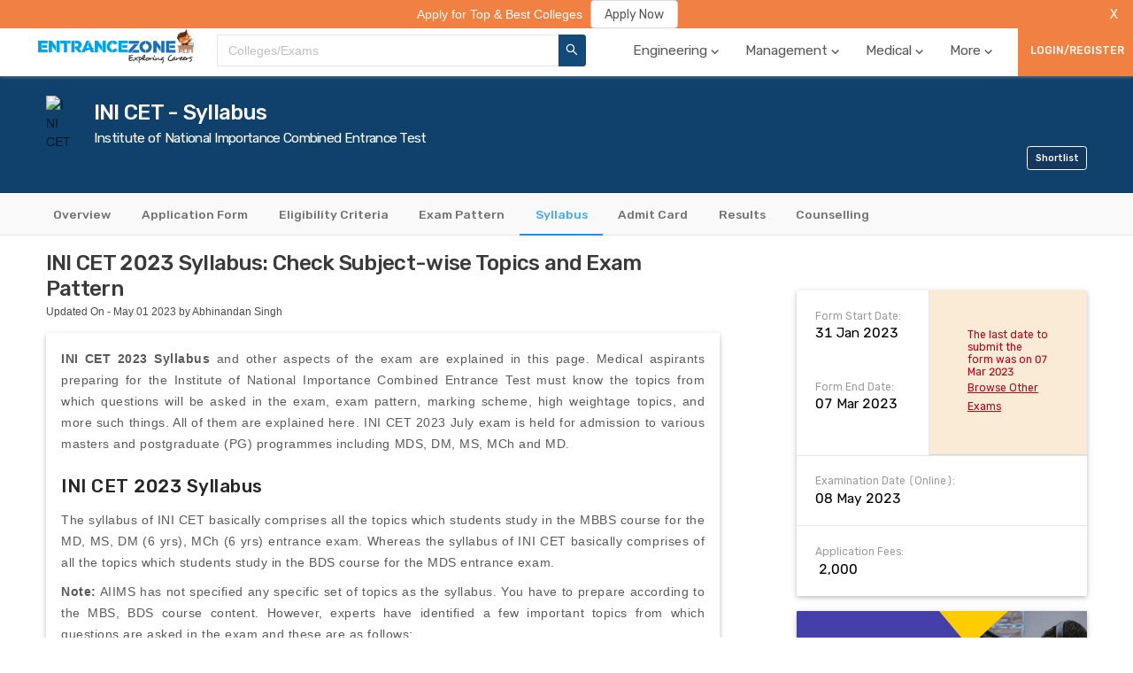

--- FILE ---
content_type: text/html; charset=utf-8
request_url: https://www.google.com/recaptcha/api2/aframe
body_size: 269
content:
<!DOCTYPE HTML><html><head><meta http-equiv="content-type" content="text/html; charset=UTF-8"></head><body><script nonce="6FKjpcL9Q8S5uQF2oZ0JNg">/** Anti-fraud and anti-abuse applications only. See google.com/recaptcha */ try{var clients={'sodar':'https://pagead2.googlesyndication.com/pagead/sodar?'};window.addEventListener("message",function(a){try{if(a.source===window.parent){var b=JSON.parse(a.data);var c=clients[b['id']];if(c){var d=document.createElement('img');d.src=c+b['params']+'&rc='+(localStorage.getItem("rc::a")?sessionStorage.getItem("rc::b"):"");window.document.body.appendChild(d);sessionStorage.setItem("rc::e",parseInt(sessionStorage.getItem("rc::e")||0)+1);localStorage.setItem("rc::h",'1769434063671');}}}catch(b){}});window.parent.postMessage("_grecaptcha_ready", "*");}catch(b){}</script></body></html>

--- FILE ---
content_type: application/javascript; charset=UTF-8
request_url: https://www.entrancezone.com/_next/static/chunks/123a342ffad0ad6960507fbcc3c09d777ff277a2.47757b5a79c05a5f338b.js
body_size: 30174
content:
(window.webpackJsonp_N_E=window.webpackJsonp_N_E||[]).push([[21],{"+K+b":function(e,t,n){var r=n("JHRd");e.exports=function(e){var t=new e.constructor(e.byteLength);return new r(t).set(new r(e)),t}},"+Qka":function(e,t,n){var r=n("fmRc"),o=n("t2Dn"),i=n("cq/+"),a=n("T1AV"),c=n("GoyQ"),l=n("mTTR"),u=n("itsj");e.exports=function e(t,n,s,f,p){t!==n&&i(n,(function(i,l){if(p||(p=new r),c(i))a(t,n,l,s,e,f,p);else{var d=f?f(u(t,l),i,l+"",t,n,p):void 0;void 0===d&&(d=i),o(t,l,d)}}),l)}},"+iFO":function(e,t,n){var r=n("dTAl"),o=n("LcsW"),i=n("6sVZ");e.exports=function(e){return"function"!=typeof e.constructor||i(e)?{}:r(o(e))}},"0Cz8":function(e,t,n){var r=n("Xi7e"),o=n("ebwN"),i=n("e4Nc"),a=200;e.exports=function(e,t){var n=this.__data__;if(n instanceof r){var c=n.__data__;if(!o||c.length<a-1)return c.push([e,t]),this.size=++n.size,this;n=this.__data__=new i(c)}return n.set(e,t),this.size=n.size,this}},"0hpf":function(e,t,n){"use strict";function r(e){return(r="function"===typeof Symbol&&"symbol"===typeof Symbol.iterator?function(e){return typeof e}:function(e){return e&&"function"===typeof Symbol&&e.constructor===Symbol&&e!==Symbol.prototype?"symbol":typeof e})(e)}function o(e,t){for(var n=0;n<t.length;n++){var r=t[n];r.enumerable=r.enumerable||!1,r.configurable=!0,"value"in r&&(r.writable=!0),Object.defineProperty(e,r.key,r)}}function i(e,t){return(i=Object.setPrototypeOf||function(e,t){return e.__proto__=t,e})(e,t)}function a(e,t){return!t||"object"!==r(t)&&"function"!==typeof t?function(e){if(void 0===e)throw new ReferenceError("this hasn't been initialised - super() hasn't been called");return e}(e):t}function c(){if("undefined"===typeof Reflect||!Reflect.construct)return!1;if(Reflect.construct.sham)return!1;if("function"===typeof Proxy)return!0;try{return Date.prototype.toString.call(Reflect.construct(Date,[],(function(){}))),!0}catch(e){return!1}}function l(e){return(l=Object.setPrototypeOf?Object.getPrototypeOf:function(e){return e.__proto__||Object.getPrototypeOf(e)})(e)}var u=this&&this.__importStar||function(e){if(e&&e.__esModule)return e;var t={};if(null!=e)for(var n in e)Object.hasOwnProperty.call(e,n)&&(t[n]=e[n]);return t.default=e,t},s=this&&this.__importDefault||function(e){return e&&e.__esModule?e:{default:e}};Object.defineProperty(t,"__esModule",{value:!0});var f=u(n("q1tI")),p=s(n("Gytx")),d=function(e){!function(e,t){if("function"!==typeof t&&null!==t)throw new TypeError("Super expression must either be null or a function");e.prototype=Object.create(t&&t.prototype,{constructor:{value:e,writable:!0,configurable:!0}}),t&&i(e,t)}(d,e);var t,n,r,u,s=(t=d,function(){var e,n=l(t);if(c()){var r=l(this).constructor;e=Reflect.construct(n,arguments,r)}else e=n.apply(this,arguments);return a(this,e)});function d(){return function(e,t){if(!(e instanceof t))throw new TypeError("Cannot call a class as a function")}(this,d),s.apply(this,arguments)}return n=d,(r=[{key:"shouldComponentUpdate",value:function(e){return!p.default(e,this.props)}},{key:"render",value:function(){var e=this.props,t=e.expandable,n=e.prefixCls,r=e.onExpand,o=e.needIndentSpaced,i=e.expanded,a=e.record;if(t){var c=i?"expanded":"collapsed";return f.createElement("span",{className:"".concat(n,"-expand-icon ").concat(n,"-").concat(c),onClick:function(e){return r(a,e)}})}return o?f.createElement("span",{className:"".concat(n,"-expand-icon ").concat(n,"-spaced")}):null}}])&&o(n.prototype,r),u&&o(n,u),d}(f.Component);t.default=d},"3L66":function(e,t,n){var r=n("MMmD"),o=n("ExA7");e.exports=function(e){return o(e)&&r(e)}},"5Tg0":function(e,t,n){(function(e){var r=n("Kz5y"),o=t&&!t.nodeType&&t,i=o&&"object"==typeof e&&e&&!e.nodeType&&e,a=i&&i.exports===o?r.Buffer:void 0,c=a?a.allocUnsafe:void 0;e.exports=function(e,t){if(t)return e.slice();var n=e.length,r=c?c(n):new e.constructor(n);return e.copy(r),r}}).call(this,n("YuTi")(e))},"6Ogq":function(e,t,n){"use strict";var r,o;Object.defineProperty(t,"__esModule",{value:!0});var i={position:"absolute",top:"-9999px",width:"50px",height:"50px"};t.INTERNAL_COL_DEFINE="RC_TABLE_INTERNAL_COL_DEFINE",t.measureScrollbar=function(e){var t=e.direction,n=void 0===t?"vertical":t,a=e.prefixCls;if("undefined"===typeof document||"undefined"===typeof window)return 0;var c="vertical"===n;if(c&&r)return r;if(!c&&o)return o;var l=document.createElement("div");Object.keys(i).forEach((function(e){l.style[e]=i[e]})),l.className="".concat(a,"-hide-scrollbar scroll-div-append-to-body"),c?l.style.overflowY="scroll":l.style.overflowX="scroll",document.body.appendChild(l);var u=0;return c?(u=l.offsetWidth-l.clientWidth,r=u):(u=l.offsetHeight-l.clientHeight,o=u),document.body.removeChild(l),u},t.debounce=function(e,t,n){var r;function o(){for(var o=arguments.length,i=new Array(o),a=0;a<o;a++)i[a]=arguments[a];var c=this;i[0]&&i[0].persist&&i[0].persist();var l=n&&!r;clearTimeout(r),r=setTimeout((function(){r=null,n||e.apply(c,i)}),t),l&&e.apply(c,i)}return o.cancel=function(){r&&(clearTimeout(r),r=null)},o},t.remove=function(e,t){var n=e.indexOf(t),r=e.slice(0,n),o=e.slice(n+1,e.length);return r.concat(o)},t.getDataAndAriaProps=function(e){return Object.keys(e).reduce((function(t,n){return"data-"!==n.substr(0,5)&&"aria-"!==n.substr(0,5)||(t[n]=e[n]),t}),{})}},"6RRn":function(e,t,n){"use strict";var r=this&&this.__importDefault||function(e){return e&&e.__esModule?e:{default:e}};Object.defineProperty(t,"__esModule",{value:!0});var o=r(n("wCXF")),i=r(n("BC81"));t.Column=i.default;var a=r(n("AHJs"));t.ColumnGroup=a.default;var c=n("6Ogq");t.INTERNAL_COL_DEFINE=c.INTERNAL_COL_DEFINE,t.default=o.default},"77Zs":function(e,t,n){var r=n("Xi7e");e.exports=function(){this.__data__=new r,this.size=0}},"7Ix3":function(e,t){e.exports=function(e){var t=[];if(null!=e)for(var n in Object(e))t.push(n);return t}},"88Gu":function(e,t){var n=800,r=16,o=Date.now;e.exports=function(e){var t=0,i=0;return function(){var a=o(),c=r-(a-i);if(i=a,c>0){if(++t>=n)return arguments[0]}else t=0;return e.apply(void 0,arguments)}}},AHJs:function(e,t,n){"use strict";function r(e){return(r="function"===typeof Symbol&&"symbol"===typeof Symbol.iterator?function(e){return typeof e}:function(e){return e&&"function"===typeof Symbol&&e.constructor===Symbol&&e!==Symbol.prototype?"symbol":typeof e})(e)}function o(e,t){return(o=Object.setPrototypeOf||function(e,t){return e.__proto__=t,e})(e,t)}function i(e,t){return!t||"object"!==r(t)&&"function"!==typeof t?function(e){if(void 0===e)throw new ReferenceError("this hasn't been initialised - super() hasn't been called");return e}(e):t}function a(){if("undefined"===typeof Reflect||!Reflect.construct)return!1;if(Reflect.construct.sham)return!1;if("function"===typeof Proxy)return!0;try{return Date.prototype.toString.call(Reflect.construct(Date,[],(function(){}))),!0}catch(e){return!1}}function c(e){return(c=Object.setPrototypeOf?Object.getPrototypeOf:function(e){return e.__proto__||Object.getPrototypeOf(e)})(e)}var l=this&&this.__importStar||function(e){if(e&&e.__esModule)return e;var t={};if(null!=e)for(var n in e)Object.hasOwnProperty.call(e,n)&&(t[n]=e[n]);return t.default=e,t};Object.defineProperty(t,"__esModule",{value:!0});var u=function(e){!function(e,t){if("function"!==typeof t&&null!==t)throw new TypeError("Super expression must either be null or a function");e.prototype=Object.create(t&&t.prototype,{constructor:{value:e,writable:!0,configurable:!0}}),t&&o(e,t)}(r,e);var t,n=(t=r,function(){var e,n=c(t);if(a()){var r=c(this).constructor;e=Reflect.construct(n,arguments,r)}else e=n.apply(this,arguments);return i(this,e)});function r(){return function(e,t){if(!(e instanceof t))throw new TypeError("Cannot call a class as a function")}(this,r),n.apply(this,arguments)}return r}(l(n("q1tI")).Component);t.default=u,u.isTableColumnGroup=!0},BC81:function(e,t,n){"use strict";Object.defineProperty(t,"__esModule",{value:!0});t.default=function(){return null}},BjZs:function(e,t,n){"use strict";function r(e){return function(e){if(Array.isArray(e))return o(e)}(e)||function(e){if("undefined"!==typeof Symbol&&Symbol.iterator in Object(e))return Array.from(e)}(e)||function(e,t){if(!e)return;if("string"===typeof e)return o(e,t);var n=Object.prototype.toString.call(e).slice(8,-1);"Object"===n&&e.constructor&&(n=e.constructor.name);if("Map"===n||"Set"===n)return Array.from(n);if("Arguments"===n||/^(?:Ui|I)nt(?:8|16|32)(?:Clamped)?Array$/.test(n))return o(e,t)}(e)||function(){throw new TypeError("Invalid attempt to spread non-iterable instance.\nIn order to be iterable, non-array objects must have a [Symbol.iterator]() method.")}()}function o(e,t){(null==t||t>e.length)&&(t=e.length);for(var n=0,r=new Array(t);n<t;n++)r[n]=e[n];return r}function i(e,t){var n=Object.keys(e);if(Object.getOwnPropertySymbols){var r=Object.getOwnPropertySymbols(e);t&&(r=r.filter((function(t){return Object.getOwnPropertyDescriptor(e,t).enumerable}))),n.push.apply(n,r)}return n}function a(e){for(var t=1;t<arguments.length;t++){var n=null!=arguments[t]?arguments[t]:{};t%2?i(Object(n),!0).forEach((function(t){c(e,t,n[t])})):Object.getOwnPropertyDescriptors?Object.defineProperties(e,Object.getOwnPropertyDescriptors(n)):i(Object(n)).forEach((function(t){Object.defineProperty(e,t,Object.getOwnPropertyDescriptor(n,t))}))}return e}function c(e,t,n){return t in e?Object.defineProperty(e,t,{value:n,enumerable:!0,configurable:!0,writable:!0}):e[t]=n,e}function l(e,t){for(var n=0;n<t.length;n++){var r=t[n];r.enumerable=r.enumerable||!1,r.configurable=!0,"value"in r&&(r.writable=!0),Object.defineProperty(e,r.key,r)}}var u=this&&this.__importStar||function(e){if(e&&e.__esModule)return e;var t={};if(null!=e)for(var n in e)Object.hasOwnProperty.call(e,n)&&(t[n]=e[n]);return t.default=e,t};Object.defineProperty(t,"__esModule",{value:!0});var s=u(n("q1tI")),f=function(){function e(t,n){!function(e,t){if(!(e instanceof t))throw new TypeError("Cannot call a class as a function")}(this,e),this._cached={},this.columns=t||this.normalize(n)}var t,n,o;return t=e,(n=[{key:"isAnyColumnsFixed",value:function(){var e=this;return this._cache("isAnyColumnsFixed",(function(){return e.columns.some((function(e){return!!e.fixed}))}))}},{key:"isAnyColumnsLeftFixed",value:function(){var e=this;return this._cache("isAnyColumnsLeftFixed",(function(){return e.columns.some((function(e){return"left"===e.fixed||!0===e.fixed}))}))}},{key:"isAnyColumnsRightFixed",value:function(){var e=this;return this._cache("isAnyColumnsRightFixed",(function(){return e.columns.some((function(e){return"right"===e.fixed}))}))}},{key:"leftColumns",value:function(){var e=this;return this._cache("leftColumns",(function(){return e.groupedColumns().filter((function(e){return"left"===e.fixed||!0===e.fixed}))}))}},{key:"rightColumns",value:function(){var e=this;return this._cache("rightColumns",(function(){return e.groupedColumns().filter((function(e){return"right"===e.fixed}))}))}},{key:"leafColumns",value:function(){var e=this;return this._cache("leafColumns",(function(){return e._leafColumns(e.columns)}))}},{key:"leftLeafColumns",value:function(){var e=this;return this._cache("leftLeafColumns",(function(){return e._leafColumns(e.leftColumns())}))}},{key:"rightLeafColumns",value:function(){var e=this;return this._cache("rightLeafColumns",(function(){return e._leafColumns(e.rightColumns())}))}},{key:"groupedColumns",value:function(){var e=this;return this._cache("groupedColumns",(function(){return function e(t){var n=arguments.length>1&&void 0!==arguments[1]?arguments[1]:0,r=arguments.length>2&&void 0!==arguments[2]?arguments[2]:{},o=arguments.length>3&&void 0!==arguments[3]?arguments[3]:[];o[n]=o[n]||[];var i=[],c=function(e){var t=o.length-n;e&&!e.children&&t>1&&(!e.rowSpan||e.rowSpan<t)&&(e.rowSpan=t)};return t.forEach((function(l,u){var s=a({},l);o[n].push(s),r.colSpan=r.colSpan||0,s.children&&s.children.length>0?(s.children=e(s.children,n+1,s,o),r.colSpan+=s.colSpan):r.colSpan+=1;for(var f=0;f<o[n].length-1;f+=1)c(o[n][f]);u+1===t.length&&c(s),i.push(s)})),i}(e.columns)}))}},{key:"normalize",value:function(e){var t=this,n=[];return s.Children.forEach(e,(function(e){if(s.isValidElement(e)){var r=a({},e.props);e.key&&(r.key=e.key),e.type.isTableColumnGroup&&(r.children=t.normalize(r.children)),n.push(r)}})),n}},{key:"reset",value:function(e,t){this.columns=e||this.normalize(t),this._cached={}}},{key:"_cache",value:function(e,t){return e in this._cached?this._cached[e]:(this._cached[e]=t(),this._cached[e])}},{key:"_leafColumns",value:function(e){var t=this,n=[];return e.forEach((function(e){e.children?n.push.apply(n,r(t._leafColumns(e.children))):n.push(e)})),n}}])&&l(t.prototype,n),o&&l(t,o),e}();t.default=f},Cit5:function(e,t,n){"use strict";var r=this&&this.__importStar||function(e){if(e&&e.__esModule)return e;var t={};if(null!=e)for(var n in e)Object.hasOwnProperty.call(e,n)&&(t[n]=e[n]);return t.default=e,t},o=this&&this.__importDefault||function(e){return e&&e.__esModule?e:{default:e}};Object.defineProperty(t,"__esModule",{value:!0});var i=r(n("q1tI")),a=r(n("17x9")),c=o(n("TSYQ")),l=n("6Ogq"),u=o(n("UNrv"));function s(e,t){var n,r,o,a=t.table,s=a.props,f=s.prefixCls,p=s.scroll,d=s.showHeader,h=e.columns,y=e.fixed,m=e.tableClassName,v=e.handleBodyScrollLeft,b=e.expander,g=a.saveRef,w=a.props.useFixedHeader,x={},O=l.measureScrollbar({direction:"vertical"});if(p.y){w=!0;var C=l.measureScrollbar({direction:"horizontal",prefixCls:f});C>0&&!y&&(x.marginBottom="-".concat(C,"px"),x.paddingBottom="0px",x.minWidth="".concat(O,"px"),x.overflowX="scroll",x.overflowY=0===O?"hidden":"scroll")}return w&&d?i.createElement("div",{key:"headTable",ref:y?null:g("headTable"),className:c.default("".concat(f,"-header"),(n={},r="".concat(f,"-hide-scrollbar"),o=O>0,r in n?Object.defineProperty(n,r,{value:o,enumerable:!0,configurable:!0,writable:!0}):n[r]=o,n)),style:x,onScroll:v},i.createElement(u.default,{tableClassName:m,hasHead:!0,hasBody:!1,fixed:y,columns:h,expander:b})):null}t.default=s,s.contextTypes={table:a.any}},DVfl:function(e,t,n){"use strict";function r(e){return(r="function"===typeof Symbol&&"symbol"===typeof Symbol.iterator?function(e){return typeof e}:function(e){return e&&"function"===typeof Symbol&&e.constructor===Symbol&&e!==Symbol.prototype?"symbol":typeof e})(e)}function o(e,t){var n=Object.keys(e);if(Object.getOwnPropertySymbols){var r=Object.getOwnPropertySymbols(e);t&&(r=r.filter((function(t){return Object.getOwnPropertyDescriptor(e,t).enumerable}))),n.push.apply(n,r)}return n}function i(e){for(var t=1;t<arguments.length;t++){var n=null!=arguments[t]?arguments[t]:{};t%2?o(Object(n),!0).forEach((function(t){a(e,t,n[t])})):Object.getOwnPropertyDescriptors?Object.defineProperties(e,Object.getOwnPropertyDescriptors(n)):o(Object(n)).forEach((function(t){Object.defineProperty(e,t,Object.getOwnPropertyDescriptor(n,t))}))}return e}function a(e,t,n){return t in e?Object.defineProperty(e,t,{value:n,enumerable:!0,configurable:!0,writable:!0}):e[t]=n,e}function c(e,t){for(var n=0;n<t.length;n++){var r=t[n];r.enumerable=r.enumerable||!1,r.configurable=!0,"value"in r&&(r.writable=!0),Object.defineProperty(e,r.key,r)}}function l(e,t){return(l=Object.setPrototypeOf||function(e,t){return e.__proto__=t,e})(e,t)}function u(e,t){return!t||"object"!==r(t)&&"function"!==typeof t?function(e){if(void 0===e)throw new ReferenceError("this hasn't been initialised - super() hasn't been called");return e}(e):t}function s(){if("undefined"===typeof Reflect||!Reflect.construct)return!1;if(Reflect.construct.sham)return!1;if("function"===typeof Proxy)return!0;try{return Date.prototype.toString.call(Reflect.construct(Date,[],(function(){}))),!0}catch(e){return!1}}function f(e){return(f=Object.setPrototypeOf?Object.getPrototypeOf:function(e){return e.__proto__||Object.getPrototypeOf(e)})(e)}var p=this&&this.__importStar||function(e){if(e&&e.__esModule)return e;var t={};if(null!=e)for(var n in e)Object.hasOwnProperty.call(e,n)&&(t[n]=e[n]);return t.default=e,t},d=this&&this.__importDefault||function(e){return e&&e.__esModule?e:{default:e}};Object.defineProperty(t,"__esModule",{value:!0});var h=p(n("q1tI")),y=d(n("TSYQ")),m=d(n("mwIZ"));function v(e){return e&&!h.isValidElement(e)&&"[object Object]"===Object.prototype.toString.call(e)}var b=function(e){!function(e,t){if("function"!==typeof t&&null!==t)throw new TypeError("Super expression must either be null or a function");e.prototype=Object.create(t&&t.prototype,{constructor:{value:e,writable:!0,configurable:!0}}),t&&l(e,t)}(d,e);var t,n,r,o,p=(t=d,function(){var e,n=f(t);if(s()){var r=f(this).constructor;e=Reflect.construct(n,arguments,r)}else e=n.apply(this,arguments);return u(this,e)});function d(){var e;return function(e,t){if(!(e instanceof t))throw new TypeError("Cannot call a class as a function")}(this,d),(e=p.apply(this,arguments)).handleClick=function(t){var n=e.props,r=n.record,o=n.column.onCellClick;o&&o(r,t)},e}return n=d,(r=[{key:"render",value:function(){var e,t,n=this.props,r=n.record,o=n.indentSize,c=n.prefixCls,l=n.indent,u=n.index,s=n.expandIcon,f=n.column,p=n.component,d=f.dataIndex,b=f.render,g=f.className,w=void 0===g?"":g;t="number"===typeof d?m.default(r,d):d&&0!==d.length?m.default(r,d):r;var x,O,C={};if(b&&v(t=b(t,r,u))){var S=C=t.props||C;x=S.colSpan,O=S.rowSpan,t=t.children}f.onCell&&(C=i({},C,{},f.onCell(r,u))),v(t)&&(t=null);var P=s?h.createElement("span",{style:{paddingLeft:"".concat(o*l,"px")},className:"".concat(c,"-indent indent-level-").concat(l)}):null;if(0===O||0===x)return null;f.align&&(C.style=i({textAlign:f.align},C.style));var _=y.default(w,(a(e={},"".concat(c,"-cell-ellipsis"),!!f.ellipsis),a(e,"".concat(c,"-cell-break-word"),!!f.width),e));if(f.ellipsis)if("string"===typeof t)C.title=t;else if(t){var k=t.props;k&&k.children&&"string"===typeof k.children&&(C.title=k.children)}return h.createElement(p,Object.assign({className:_,onClick:this.handleClick},C),P,s,t)}}])&&c(n.prototype,r),o&&c(n,o),d}(h.Component);t.default=b},EA7m:function(e,t,n){var r=n("zZ0H"),o=n("Ioao"),i=n("wclG");e.exports=function(e,t){return i(o(e,t,r),e+"")}},Ioao:function(e,t,n){var r=n("heNW"),o=Math.max;e.exports=function(e,t,n){return t=o(void 0===t?e.length-1:t,0),function(){for(var i=arguments,a=-1,c=o(i.length-t,0),l=Array(c);++a<c;)l[a]=i[t+a];a=-1;for(var u=Array(t+1);++a<t;)u[a]=i[a];return u[t]=n(l),r(e,this,u)}}},JHRd:function(e,t,n){var r=n("Kz5y").Uint8Array;e.exports=r},KxBF:function(e,t){e.exports=function(e,t,n){var r=-1,o=e.length;t<0&&(t=-t>o?0:o+t),(n=n>o?o:n)<0&&(n+=o),o=t>n?0:n-t>>>0,t>>>=0;for(var i=Array(o);++r<o;)i[r]=e[r+t];return i}},L8xA:function(e,t){e.exports=function(e){var t=this.__data__,n=t.delete(e);return this.size=t.size,n}},LcsW:function(e,t,n){var r=n("kekF")(Object.getPrototypeOf,Object);e.exports=r},LsHQ:function(e,t,n){var r=n("EA7m"),o=n("mv/X");e.exports=function(e){return r((function(t,n){var r=-1,i=n.length,a=i>1?n[i-1]:void 0,c=i>2?n[2]:void 0;for(a=e.length>3&&"function"==typeof a?(i--,a):void 0,c&&o(n[0],n[1],c)&&(a=i<3?void 0:a,i=1),t=Object(t);++r<i;){var l=n[r];l&&e(t,l,r,a)}return t}))}},MibV:function(e,t,n){"use strict";function r(e,t){if(null==e)return{};var n,r,o=function(e,t){if(null==e)return{};var n,r,o={},i=Object.keys(e);for(r=0;r<i.length;r++)n=i[r],t.indexOf(n)>=0||(o[n]=e[n]);return o}(e,t);if(Object.getOwnPropertySymbols){var i=Object.getOwnPropertySymbols(e);for(r=0;r<i.length;r++)n=i[r],t.indexOf(n)>=0||Object.prototype.propertyIsEnumerable.call(e,n)&&(o[n]=e[n])}return o}function o(e,t){var n=Object.keys(e);if(Object.getOwnPropertySymbols){var r=Object.getOwnPropertySymbols(e);t&&(r=r.filter((function(t){return Object.getOwnPropertyDescriptor(e,t).enumerable}))),n.push.apply(n,r)}return n}function i(e){for(var t=1;t<arguments.length;t++){var n=null!=arguments[t]?arguments[t]:{};t%2?o(Object(n),!0).forEach((function(t){a(e,t,n[t])})):Object.getOwnPropertyDescriptors?Object.defineProperties(e,Object.getOwnPropertyDescriptors(n)):o(Object(n)).forEach((function(t){Object.defineProperty(e,t,Object.getOwnPropertyDescriptor(n,t))}))}return e}function a(e,t,n){return t in e?Object.defineProperty(e,t,{value:n,enumerable:!0,configurable:!0,writable:!0}):e[t]=n,e}var c=this&&this.__importStar||function(e){if(e&&e.__esModule)return e;var t={};if(null!=e)for(var n in e)Object.hasOwnProperty.call(e,n)&&(t[n]=e[n]);return t.default=e,t},l=this&&this.__importDefault||function(e){return e&&e.__esModule?e:{default:e}};Object.defineProperty(t,"__esModule",{value:!0});var u=c(n("q1tI")),s=n("xI0J"),f=l(n("TSYQ"));function p(e,t){var n=e.fixedColumnsHeadRowsHeight,r=t.columns,o=t.rows,i=t.fixed,a=n[0];return i&&a&&r?"auto"===a?"auto":a/o.length:null}t.default=s.connect((function(e,t){return{height:p(e,t)}}))((function(e){var t=e.row,n=e.index,o=e.height,c=e.components,l=e.onHeaderRow,s=e.prefixCls,p=c.header.row,d=c.header.cell,h=l(t.map((function(e){return e.column})),n),y=h?h.style:{},m=i({height:t.length>1&&0===n&&o&&"auto"!==o?parseInt(o.toString(),10):o},y);return u.createElement(p,Object.assign({},h,{style:m}),t.map((function(e,t){var n,o=e.column,c=e.isLast,l=r(e,["column","isLast"]),p=o.onHeaderCell?o.onHeaderCell(o):{};return o.align&&(p.style=i({},p.style,{textAlign:o.align})),p.className=f.default(p.className,o.className,(a(n={},"".concat(s,"-align-").concat(o.align),!!o.align),a(n,"".concat(s,"-row-cell-ellipsis"),!!o.ellipsis),a(n,"".concat(s,"-row-cell-break-word"),!!o.width),a(n,"".concat(s,"-row-cell-last"),c),n)),u.createElement(d,Object.assign({},l,p,{key:o.key||o.dataIndex||t}))})))}))},PZDY:function(e,t,n){"use strict";function r(e){return(r="function"===typeof Symbol&&"symbol"===typeof Symbol.iterator?function(e){return typeof e}:function(e){return e&&"function"===typeof Symbol&&e.constructor===Symbol&&e!==Symbol.prototype?"symbol":typeof e})(e)}function o(e,t){var n=Object.keys(e);if(Object.getOwnPropertySymbols){var r=Object.getOwnPropertySymbols(e);t&&(r=r.filter((function(t){return Object.getOwnPropertyDescriptor(e,t).enumerable}))),n.push.apply(n,r)}return n}function i(e,t,n){return t in e?Object.defineProperty(e,t,{value:n,enumerable:!0,configurable:!0,writable:!0}):e[t]=n,e}function a(e){return function(e){if(Array.isArray(e))return c(e)}(e)||function(e){if("undefined"!==typeof Symbol&&Symbol.iterator in Object(e))return Array.from(e)}(e)||function(e,t){if(!e)return;if("string"===typeof e)return c(e,t);var n=Object.prototype.toString.call(e).slice(8,-1);"Object"===n&&e.constructor&&(n=e.constructor.name);if("Map"===n||"Set"===n)return Array.from(n);if("Arguments"===n||/^(?:Ui|I)nt(?:8|16|32)(?:Clamped)?Array$/.test(n))return c(e,t)}(e)||function(){throw new TypeError("Invalid attempt to spread non-iterable instance.\nIn order to be iterable, non-array objects must have a [Symbol.iterator]() method.")}()}function c(e,t){(null==t||t>e.length)&&(t=e.length);for(var n=0,r=new Array(t);n<t;n++)r[n]=e[n];return r}function l(e,t){for(var n=0;n<t.length;n++){var r=t[n];r.enumerable=r.enumerable||!1,r.configurable=!0,"value"in r&&(r.writable=!0),Object.defineProperty(e,r.key,r)}}function u(e,t){return(u=Object.setPrototypeOf||function(e,t){return e.__proto__=t,e})(e,t)}function s(e,t){return!t||"object"!==r(t)&&"function"!==typeof t?function(e){if(void 0===e)throw new ReferenceError("this hasn't been initialised - super() hasn't been called");return e}(e):t}function f(){if("undefined"===typeof Reflect||!Reflect.construct)return!1;if(Reflect.construct.sham)return!1;if("function"===typeof Proxy)return!0;try{return Date.prototype.toString.call(Reflect.construct(Date,[],(function(){}))),!0}catch(e){return!1}}function p(e){return(p=Object.setPrototypeOf?Object.getPrototypeOf:function(e){return e.__proto__||Object.getPrototypeOf(e)})(e)}var d=this&&this.__importStar||function(e){if(e&&e.__esModule)return e;var t={};if(null!=e)for(var n in e)Object.hasOwnProperty.call(e,n)&&(t[n]=e[n]);return t.default=e,t},h=this&&this.__importDefault||function(e){return e&&e.__esModule?e:{default:e}};Object.defineProperty(t,"__esModule",{value:!0});var y=d(n("q1tI")),m=n("xI0J"),v=n("VCL8"),b=h(n("Gytx")),g=h(n("XaS2")),w=n("6Ogq"),x=function(e){!function(e,t){if("function"!==typeof t&&null!==t)throw new TypeError("Super expression must either be null or a function");e.prototype=Object.create(t&&t.prototype,{constructor:{value:e,writable:!0,configurable:!0}}),t&&u(e,t)}(h,e);var t,n,r,c,d=(t=h,function(){var e,n=p(t);if(f()){var r=p(this).constructor;e=Reflect.construct(n,arguments,r)}else e=n.apply(this,arguments);return s(this,e)});function h(e){var t;!function(e,t){if(!(e instanceof t))throw new TypeError("Cannot call a class as a function")}(this,h),(t=d.call(this,e)).handleExpandChange=function(e,n,r,o){var i=arguments.length>4&&void 0!==arguments[4]&&arguments[4];r&&r.stopPropagation();var c=t.props,l=c.onExpandedRowsChange,u=c.onExpand,s=t.store.getState(),f=s.expandedRowKeys;if(e)f=[].concat(a(f),[o]);else{var p=f.indexOf(o);-1!==p&&(f=w.remove(f,o))}t.props.expandedRowKeys||t.store.setState({expandedRowKeys:f}),t.latestExpandedRows&&b.default(t.latestExpandedRows,f)||(t.latestExpandedRows=f,l(f)),i||u(e,n)},t.renderExpandIndentCell=function(e,n){var r=t.props,a=r.prefixCls;if(r.expandIconAsCell&&"right"!==n&&e.length){var c={key:"rc-table-expand-icon-cell",className:"".concat(a,"-expand-icon-th"),title:"",rowSpan:e.length};e[0].unshift(function(e){for(var t=1;t<arguments.length;t++){var n=null!=arguments[t]?arguments[t]:{};t%2?o(Object(n),!0).forEach((function(t){i(e,t,n[t])})):Object.getOwnPropertyDescriptors?Object.defineProperties(e,Object.getOwnPropertyDescriptors(n)):o(Object(n)).forEach((function(t){Object.defineProperty(e,t,Object.getOwnPropertyDescriptor(n,t))}))}return e}({},c,{column:c}))}},t.renderRows=function(e,n,r,o,i,c,l,u){var s=t.props,f=s.expandedRowClassName,p=s.expandedRowRender,d=r[s.childrenColumnName],h=[].concat(a(u),[l]),y=i+1;p&&n.push(t.renderExpandedRow(r,o,p,f(r,o,i),h,y,c)),d&&n.push.apply(n,a(e(d,y,h)))};var n=e.data,r=e.childrenColumnName,c=e.defaultExpandAllRows,l=e.expandedRowKeys,u=e.defaultExpandedRowKeys,s=e.getRowKey,f=[],p=a(n);if(c)for(var y=0;y<p.length;y+=1){var m=p[y];f.push(s(m,y)),p=p.concat(m[r]||[])}else f=l||u;return t.columnManager=e.columnManager,t.store=e.store,t.store.setState({expandedRowsHeight:{},expandedRowKeys:f}),t}return n=h,(r=[{key:"componentDidMount",value:function(){this.handleUpdated()}},{key:"componentDidUpdate",value:function(){"expandedRowKeys"in this.props&&this.store.setState({expandedRowKeys:this.props.expandedRowKeys}),this.handleUpdated()}},{key:"handleUpdated",value:function(){this.latestExpandedRows=null}},{key:"renderExpandedRow",value:function(e,t,n,r,o,i,a){var c,l=this,u=this.props,s=u.prefixCls,f=u.expandIconAsCell,p=u.indentSize,d=o[o.length-1],h="".concat(d,"-extra-row");c="left"===a?this.columnManager.leftLeafColumns().length:"right"===a?this.columnManager.rightLeafColumns().length:this.columnManager.leafColumns().length;var m=[{key:"extra-row",render:function(){var r=l.store.getState().expandedRowKeys,o=(void 0===r?[]:r).includes(d);return{props:{colSpan:c},children:"right"!==a?n(e,t,i,o):"&nbsp;"}}}];return f&&"right"!==a&&m.unshift({key:"expand-icon-placeholder",render:function(){return null}}),y.createElement(g.default,{key:h,columns:m,className:r,rowKey:h,ancestorKeys:o,prefixCls:"".concat(s,"-expanded-row"),indentSize:p,indent:i,fixed:a,components:{body:{row:"tr",cell:"td"}},expandedRow:!0})}},{key:"render",value:function(){var e=this.props,t=e.data,n=e.childrenColumnName,r=e.children,o=t.some((function(e){return e[n]}));return r({props:this.props,needIndentSpaced:o,renderRows:this.renderRows,handleExpandChange:this.handleExpandChange,renderExpandIndentCell:this.renderExpandIndentCell})}}])&&l(n.prototype,r),c&&l(n,c),h}(y.Component);x.defaultProps={expandIconAsCell:!1,expandedRowClassName:function(){return""},expandIconColumnIndex:0,defaultExpandAllRows:!1,defaultExpandedRowKeys:[],childrenColumnName:"children",indentSize:15,onExpand:function(){},onExpandedRowsChange:function(){}},v.polyfill(x),t.default=m.connect()(x)},Q1l4:function(e,t){e.exports=function(e,t){var n=-1,r=e.length;for(t||(t=Array(r));++n<r;)t[n]=e[n];return t}},QcOe:function(e,t,n){var r=n("GoyQ"),o=n("6sVZ"),i=n("7Ix3"),a=Object.prototype.hasOwnProperty;e.exports=function(e){if(!r(e))return i(e);var t=o(e),n=[];for(var c in e)("constructor"!=c||!t&&a.call(e,c))&&n.push(c);return n}},QkVN:function(e,t,n){var r=n("+Qka"),o=n("LsHQ")((function(e,t,n){r(e,t,n)}));e.exports=o},T1AV:function(e,t,n){var r=n("t2Dn"),o=n("5Tg0"),i=n("yP5f"),a=n("Q1l4"),c=n("+iFO"),l=n("03A+"),u=n("Z0cm"),s=n("3L66"),f=n("DSRE"),p=n("lSCD"),d=n("GoyQ"),h=n("YO3V"),y=n("c6wG"),m=n("itsj"),v=n("jeLo");e.exports=function(e,t,n,b,g,w,x){var O=m(e,n),C=m(t,n),S=x.get(C);if(S)r(e,n,S);else{var P=w?w(O,C,n+"",e,t,x):void 0,_=void 0===P;if(_){var k=u(C),j=!k&&f(C),E=!k&&!j&&y(C);P=C,k||j||E?u(O)?P=O:s(O)?P=a(O):j?(_=!1,P=o(C,!0)):E?(_=!1,P=i(C,!0)):P=[]:h(C)||l(C)?(P=O,l(O)?P=v(O):d(O)&&!p(O)||(P=c(C))):_=!1}_&&(x.set(C,P),g(P,C,b,w,x),x.delete(C)),r(e,n,P)}}},"UNi/":function(e,t){e.exports=function(e,t){for(var n=-1,r=Array(e);++n<e;)r[n]=t(n);return r}},UNrv:function(e,t,n){"use strict";function r(e){return(r="function"===typeof Symbol&&"symbol"===typeof Symbol.iterator?function(e){return typeof e}:function(e){return e&&"function"===typeof Symbol&&e.constructor===Symbol&&e!==Symbol.prototype?"symbol":typeof e})(e)}function o(e,t){var n=Object.keys(e);if(Object.getOwnPropertySymbols){var r=Object.getOwnPropertySymbols(e);t&&(r=r.filter((function(t){return Object.getOwnPropertyDescriptor(e,t).enumerable}))),n.push.apply(n,r)}return n}function i(e,t,n){return t in e?Object.defineProperty(e,t,{value:n,enumerable:!0,configurable:!0,writable:!0}):e[t]=n,e}function a(e,t){for(var n=0;n<t.length;n++){var r=t[n];r.enumerable=r.enumerable||!1,r.configurable=!0,"value"in r&&(r.writable=!0),Object.defineProperty(e,r.key,r)}}function c(e,t){return(c=Object.setPrototypeOf||function(e,t){return e.__proto__=t,e})(e,t)}function l(e,t){return!t||"object"!==r(t)&&"function"!==typeof t?function(e){if(void 0===e)throw new ReferenceError("this hasn't been initialised - super() hasn't been called");return e}(e):t}function u(){if("undefined"===typeof Reflect||!Reflect.construct)return!1;if(Reflect.construct.sham)return!1;if("function"===typeof Proxy)return!0;try{return Date.prototype.toString.call(Reflect.construct(Date,[],(function(){}))),!0}catch(e){return!1}}function s(e){return(s=Object.setPrototypeOf?Object.getPrototypeOf:function(e){return e.__proto__||Object.getPrototypeOf(e)})(e)}var f=this&&this.__importStar||function(e){if(e&&e.__esModule)return e;var t={};if(null!=e)for(var n in e)Object.hasOwnProperty.call(e,n)&&(t[n]=e[n]);return t.default=e,t},p=this&&this.__importDefault||function(e){return e&&e.__esModule?e:{default:e}};Object.defineProperty(t,"__esModule",{value:!0});var d=f(n("q1tI")),h=f(n("17x9")),y=n("xI0J"),m=p(n("TSYQ")),v=p(n("zSdB")),b=p(n("VMSz")),g=p(n("XaS2")),w=p(n("zgq8")),x=function(e){!function(e,t){if("function"!==typeof t&&null!==t)throw new TypeError("Super expression must either be null or a function");e.prototype=Object.create(t&&t.prototype,{constructor:{value:e,writable:!0,configurable:!0}}),t&&c(e,t)}(h,e);var t,n,r,f,p=(t=h,function(){var e,n=s(t);if(u()){var r=s(this).constructor;e=Reflect.construct(n,arguments,r)}else e=n.apply(this,arguments);return l(this,e)});function h(){var e;return function(e,t){if(!(e instanceof t))throw new TypeError("Cannot call a class as a function")}(this,h),(e=p.apply(this,arguments)).handleRowHover=function(t,n){e.props.store.setState({currentHoverKey:t?n:null})},e.renderRows=function(t,n){for(var r=arguments.length>2&&void 0!==arguments[2]?arguments[2]:[],o=e.context.table,i=o.columnManager,a=o.components,c=o.props,l=c.prefixCls,u=c.childrenColumnName,s=c.rowClassName,f=c.rowRef,p=c.onRowClick,h=c.onRowDoubleClick,y=c.onRowContextMenu,m=c.onRowMouseEnter,v=c.onRowMouseLeave,b=c.onRow,x=e.props,O=x.getRowKey,C=x.fixed,S=x.expander,P=x.isAnyColumnsFixed,_=[],k=function(o){var c=t[o],x=O(c,o),k="string"===typeof s?s:s(c,o,n),j={};i.isAnyColumnsFixed()&&(j.onHover=e.handleRowHover);var E=void 0;E="left"===C?i.leftLeafColumns():"right"===C?i.rightLeafColumns():e.getColumns(i.leafColumns());var R="".concat(l,"-row"),N=d.createElement(w.default,Object.assign({},S.props,{fixed:C,index:o,prefixCls:R,record:c,key:x,rowKey:x,onRowClick:p,needIndentSpaced:S.needIndentSpaced,onExpandedChange:S.handleExpandChange}),(function(e){return d.createElement(g.default,Object.assign({fixed:C,indent:n,className:k,record:c,index:o,prefixCls:R,childrenColumnName:u,columns:E,onRow:b,onRowDoubleClick:h,onRowContextMenu:y,onRowMouseEnter:m,onRowMouseLeave:v},j,{rowKey:x,ancestorKeys:r,ref:f(c,o,n),components:a,isAnyColumnsFixed:P},e))}));_.push(N),S.renderRows(e.renderRows,_,c,o,n,C,x,r)},j=0;j<t.length;j+=1)k(j);return _},e}return n=h,(r=[{key:"getColumns",value:function(e){var t=this.props,n=t.columns,r=void 0===n?[]:n,a=t.fixed,c=this.context.table.props.prefixCls;return(e||r).map((function(e){return function(e){for(var t=1;t<arguments.length;t++){var n=null!=arguments[t]?arguments[t]:{};t%2?o(Object(n),!0).forEach((function(t){i(e,t,n[t])})):Object.getOwnPropertyDescriptors?Object.defineProperties(e,Object.getOwnPropertyDescriptors(n)):o(Object(n)).forEach((function(t){Object.defineProperty(e,t,Object.getOwnPropertyDescriptor(n,t))}))}return e}({},e,{className:e.fixed&&!a?m.default("".concat(c,"-fixed-columns-in-body"),e.className):e.className})}))}},{key:"render",value:function(){var e=this.context.table,t=e.components,n=e.props,r=n.prefixCls,o=n.scroll,i=n.data,a=n.getBodyWrapper,c=this.props,l=c.expander,u=c.tableClassName,s=c.hasHead,f=c.hasBody,p=c.fixed,h=c.isAnyColumnsFixed,y={};if(!p&&o.x){var m=h?"max-content":"auto";y.width=!0===o.x?m:o.x}var g,w=f?t.table:"table",x=t.body.wrapper;f&&(g=d.createElement(x,{className:"".concat(r,"-tbody")},this.renderRows(i,0)),a&&(g=a(g)));var O=this.getColumns();return d.createElement(w,{className:u,style:y,key:"table"},d.createElement(v.default,{columns:O,fixed:p}),s&&d.createElement(b.default,{expander:l,columns:O,fixed:p}),g)}}])&&a(n.prototype,r),f&&a(n,f),h}(d.Component);x.contextTypes={table:h.any},t.default=y.connect()(x)},VMSz:function(e,t,n){"use strict";var r=this&&this.__importStar||function(e){if(e&&e.__esModule)return e;var t={};if(null!=e)for(var n in e)Object.hasOwnProperty.call(e,n)&&(t[n]=e[n]);return t.default=e,t},o=this&&this.__importDefault||function(e){return e&&e.__esModule?e:{default:e}};Object.defineProperty(t,"__esModule",{value:!0});var i=r(n("q1tI")),a=r(n("17x9")),c=o(n("MibV"));var l=function(e,t){var n=t.table,r=n.components,o=n.props,a=o.prefixCls,l=o.showHeader,u=o.onHeaderRow,s=e.expander,f=e.columns,p=e.fixed;if(!l)return null;var d=function e(t){var n=t.columns,r=void 0===n?[]:n,o=t.currentRow,i=void 0===o?0:o,a=t.rows,c=void 0===a?[]:a,l=t.isLast,u=void 0===l||l;return c[i]=c[i]||[],r.forEach((function(t,n){if(t.rowSpan&&c.length<t.rowSpan)for(;c.length<t.rowSpan;)c.push([]);var o=u&&n===r.length-1,a={key:t.key,className:t.className||"",children:t.title,isLast:o,column:t};t.children&&e({columns:t.children,currentRow:i+1,rows:c,isLast:o}),"colSpan"in t&&(a.colSpan=t.colSpan),"rowSpan"in t&&(a.rowSpan=t.rowSpan),0!==a.colSpan&&c[i].push(a)})),c.filter((function(e){return e.length>0}))}({columns:f});s.renderExpandIndentCell(d,p);var h=r.header.wrapper;return i.createElement(h,{className:"".concat(a,"-thead")},d.map((function(e,t){return i.createElement(c.default,{prefixCls:a,key:t,index:t,fixed:p,columns:f,rows:d,row:e,components:r,onHeaderRow:u})})))};l.contextTypes={table:a.any},t.default=l},VaNO:function(e,t){e.exports=function(e){return this.__data__.has(e)}},W5Cv:function(e,t,n){"use strict";e.exports=function(e,t){var n=window.Element.prototype,r=n.matches||n.mozMatchesSelector||n.msMatchesSelector||n.oMatchesSelector||n.webkitMatchesSelector;if(!e||1!==e.nodeType)return!1;var o=e.parentNode;if(r)return r.call(e,t);for(var i=o.querySelectorAll(t),a=i.length,c=0;c<a;c++)if(i[c]===e)return!0;return!1}},XaS2:function(e,t,n){"use strict";function r(e){return(r="function"===typeof Symbol&&"symbol"===typeof Symbol.iterator?function(e){return typeof e}:function(e){return e&&"function"===typeof Symbol&&e.constructor===Symbol&&e!==Symbol.prototype?"symbol":typeof e})(e)}function o(e,t){if(null==e)return{};var n,r,o=function(e,t){if(null==e)return{};var n,r,o={},i=Object.keys(e);for(r=0;r<i.length;r++)n=i[r],t.indexOf(n)>=0||(o[n]=e[n]);return o}(e,t);if(Object.getOwnPropertySymbols){var i=Object.getOwnPropertySymbols(e);for(r=0;r<i.length;r++)n=i[r],t.indexOf(n)>=0||Object.prototype.propertyIsEnumerable.call(e,n)&&(o[n]=e[n])}return o}function i(e,t){var n=Object.keys(e);if(Object.getOwnPropertySymbols){var r=Object.getOwnPropertySymbols(e);t&&(r=r.filter((function(t){return Object.getOwnPropertyDescriptor(e,t).enumerable}))),n.push.apply(n,r)}return n}function a(e){for(var t=1;t<arguments.length;t++){var n=null!=arguments[t]?arguments[t]:{};t%2?i(Object(n),!0).forEach((function(t){c(e,t,n[t])})):Object.getOwnPropertyDescriptors?Object.defineProperties(e,Object.getOwnPropertyDescriptors(n)):i(Object(n)).forEach((function(t){Object.defineProperty(e,t,Object.getOwnPropertyDescriptor(n,t))}))}return e}function c(e,t,n){return t in e?Object.defineProperty(e,t,{value:n,enumerable:!0,configurable:!0,writable:!0}):e[t]=n,e}function l(e,t){for(var n=0;n<t.length;n++){var r=t[n];r.enumerable=r.enumerable||!1,r.configurable=!0,"value"in r&&(r.writable=!0),Object.defineProperty(e,r.key,r)}}function u(e,t){return(u=Object.setPrototypeOf||function(e,t){return e.__proto__=t,e})(e,t)}function s(e,t){return!t||"object"!==r(t)&&"function"!==typeof t?function(e){if(void 0===e)throw new ReferenceError("this hasn't been initialised - super() hasn't been called");return e}(e):t}function f(){if("undefined"===typeof Reflect||!Reflect.construct)return!1;if(Reflect.construct.sham)return!1;if("function"===typeof Proxy)return!0;try{return Date.prototype.toString.call(Reflect.construct(Date,[],(function(){}))),!0}catch(e){return!1}}function p(e){return(p=Object.setPrototypeOf?Object.getPrototypeOf:function(e){return e.__proto__||Object.getPrototypeOf(e)})(e)}var d=this&&this.__importStar||function(e){if(e&&e.__esModule)return e;var t={};if(null!=e)for(var n in e)Object.hasOwnProperty.call(e,n)&&(t[n]=e[n]);return t.default=e,t},h=this&&this.__importDefault||function(e){return e&&e.__esModule?e:{default:e}};Object.defineProperty(t,"__esModule",{value:!0});var y=d(n("q1tI")),m=h(n("i8i4")),v=h(n("cOkC")),b=n("xI0J"),g=n("VCL8"),w=h(n("TSYQ")),x=h(n("DVfl")),O=function(e){!function(e,t){if("function"!==typeof t&&null!==t)throw new TypeError("Super expression must either be null or a function");e.prototype=Object.create(t&&t.prototype,{constructor:{value:e,writable:!0,configurable:!0}}),t&&u(e,t)}(h,e);var t,n,r,i,d=(t=h,function(){var e,n=p(t);if(f()){var r=p(this).constructor;e=Reflect.construct(n,arguments,r)}else e=n.apply(this,arguments);return s(this,e)});function h(){var e;return function(e,t){if(!(e instanceof t))throw new TypeError("Cannot call a class as a function")}(this,h),(e=d.apply(this,arguments)).state={},e.onTriggerEvent=function(t,n,r){var o=e.props,i=o.record,a=o.index;return function(){r&&r();for(var e=arguments.length,o=new Array(e),c=0;c<e;c++)o[c]=arguments[c];var l=o[0];n&&n(i,a,l),t&&t.apply(void 0,o)}},e.onMouseEnter=function(){var t=e.props;(0,t.onHover)(!0,t.rowKey)},e.onMouseLeave=function(){var t=e.props;(0,t.onHover)(!1,t.rowKey)},e}return n=h,i=[{key:"getDerivedStateFromProps",value:function(e,t){return t.visible||!t.visible&&e.visible?{shouldRender:!0,visible:e.visible}:{visible:e.visible}}}],(r=[{key:"componentDidMount",value:function(){this.state.shouldRender&&this.saveRowRef()}},{key:"shouldComponentUpdate",value:function(e){return!(!this.props.visible&&!e.visible)}},{key:"componentDidUpdate",value:function(){this.state.shouldRender&&!this.rowRef&&this.saveRowRef()}},{key:"setExpandedRowHeight",value:function(){var e=this.props,t=e.store,n=e.rowKey,r=t.getState().expandedRowsHeight;r=a({},r,c({},n,this.rowRef.getBoundingClientRect().height)),t.setState({expandedRowsHeight:r})}},{key:"setRowHeight",value:function(){var e=this.props,t=e.store,n=e.rowKey,r=t.getState().fixedColumnsBodyRowsHeight,o=this.rowRef.getBoundingClientRect().height;t.setState({fixedColumnsBodyRowsHeight:a({},r,c({},n,o))})}},{key:"getStyle",value:function(){var e=this.props,t=e.height,n=e.visible;return t&&t!==this.style.height&&(this.style=a({},this.style,{height:t})),n||this.style.display||(this.style=a({},this.style,{display:"none"})),this.style}},{key:"saveRowRef",value:function(){this.rowRef=m.default.findDOMNode(this);var e=this.props,t=e.isAnyColumnsFixed,n=e.fixed,r=e.expandedRow,o=e.ancestorKeys;t&&this.rowRef&&(!n&&r&&this.setExpandedRowHeight(),!n&&o.length>=0&&this.setRowHeight())}},{key:"render",value:function(){if(!this.state.shouldRender)return null;var e=this.props,t=e.prefixCls,n=e.columns,r=e.record,i=e.rowKey,c=e.index,l=e.onRow,u=e.indent,s=e.indentSize,f=e.hovered,p=e.height,d=e.visible,h=e.components,m=e.hasExpandIcon,b=e.renderExpandIcon,g=e.renderExpandIconCell,O=e.onRowClick,C=e.onRowDoubleClick,S=e.onRowMouseEnter,P=e.onRowMouseLeave,_=e.onRowContextMenu,k=h.body.row,j=h.body.cell,E=this.props.className;f&&(E+=" ".concat(t,"-hover"));var R=[];g(R);for(var N=0;N<n.length;N+=1){var T=n[N];v.default(void 0===T.onCellClick,"column[onCellClick] is deprecated, please use column[onCell] instead."),R.push(y.createElement(x.default,{prefixCls:t,record:r,indentSize:s,indent:u,index:c,column:T,key:T.key||T.dataIndex,expandIcon:m(N)&&b(),component:j}))}var I=l(r,c)||{},D=I.className,K=I.style,M=o(I,["className","style"]),A={height:p};d||(A.display="none"),A=a({},A,{},K);var z=w.default(t,E,"".concat(t,"-level-").concat(u),D);return y.createElement(k,Object.assign({},M,{onClick:this.onTriggerEvent(M.onClick,O),onDoubleClick:this.onTriggerEvent(M.onDoubleClick,C),onMouseEnter:this.onTriggerEvent(M.onMouseEnter,S,this.onMouseEnter),onMouseLeave:this.onTriggerEvent(M.onMouseLeave,P,this.onMouseLeave),onContextMenu:this.onTriggerEvent(M.onContextMenu,_),className:z,style:A,"data-row-key":i}),R)}}])&&l(n.prototype,r),i&&l(n,i),h}(y.Component);function C(e,t){var n=e.expandedRowsHeight,r=e.fixedColumnsBodyRowsHeight,o=t.fixed,i=t.rowKey;return o?n[i]?n[i]:r[i]?r[i]:null:null}O.defaultProps={onRow:function(){},onHover:function(){},hasExpandIcon:function(){},renderExpandIcon:function(){},renderExpandIconCell:function(){}},g.polyfill(O),t.default=b.connect((function(e,t){var n=e.currentHoverKey,r=e.expandedRowKeys,o=void 0===r?[]:r,i=t.rowKey,a=t.ancestorKeys;return{visible:0===a.length||a.every((function(e){return o.includes(e)})),hovered:n===i,height:C(e,t)}}))(O)},YO3V:function(e,t,n){var r=n("NykK"),o=n("LcsW"),i=n("ExA7"),a="[object Object]",c=Function.prototype,l=Object.prototype,u=c.toString,s=l.hasOwnProperty,f=u.call(Object);e.exports=function(e){if(!i(e)||r(e)!=a)return!1;var t=o(e);if(null===t)return!0;var n=s.call(t,"constructor")&&t.constructor;return"function"==typeof n&&n instanceof n&&u.call(n)==f}},Yf6U:function(e,t,n){var r=n("W5Cv");e.exports=function(e,t,n){for(n=n||document,e={parentNode:e};(e=e.parentNode)&&e!==n;)if(r(e,t))return e}},YqDF:function(e,t,n){"use strict";function r(e,t){var n=Object.keys(e);if(Object.getOwnPropertySymbols){var r=Object.getOwnPropertySymbols(e);t&&(r=r.filter((function(t){return Object.getOwnPropertyDescriptor(e,t).enumerable}))),n.push.apply(n,r)}return n}function o(e){for(var t=1;t<arguments.length;t++){var n=null!=arguments[t]?arguments[t]:{};t%2?r(Object(n),!0).forEach((function(t){i(e,t,n[t])})):Object.getOwnPropertyDescriptors?Object.defineProperties(e,Object.getOwnPropertyDescriptors(n)):r(Object(n)).forEach((function(t){Object.defineProperty(e,t,Object.getOwnPropertyDescriptor(n,t))}))}return e}function i(e,t,n){return t in e?Object.defineProperty(e,t,{value:n,enumerable:!0,configurable:!0,writable:!0}):e[t]=n,e}var a=this&&this.__importStar||function(e){if(e&&e.__esModule)return e;var t={};if(null!=e)for(var n in e)Object.hasOwnProperty.call(e,n)&&(t[n]=e[n]);return t.default=e,t},c=this&&this.__importDefault||function(e){return e&&e.__esModule?e:{default:e}};Object.defineProperty(t,"__esModule",{value:!0});var l=a(n("q1tI")),u=a(n("17x9")),s=n("6Ogq"),f=c(n("UNrv"));function p(e,t){var n=t.table,r=n.props,i=r.prefixCls,a=r.scroll,c=e.columns,u=e.fixed,p=e.tableClassName,d=e.getRowKey,h=e.handleBodyScroll,y=e.handleWheel,m=e.expander,v=e.isAnyColumnsFixed,b=n.saveRef,g=n.props.useFixedHeader,w=o({},n.props.bodyStyle),x={};if((a.x||u)&&(w.overflowX=w.overflowX||"scroll",w.WebkitTransform="translate3d (0, 0, 0)"),a.y){u?(x.maxHeight=w.maxHeight||a.y,x.overflowY=w.overflowY||"scroll"):w.maxHeight=w.maxHeight||a.y,w.overflowY=w.overflowY||"scroll",g=!0;var O=s.measureScrollbar({direction:"vertical"});O>0&&u&&(w.marginBottom="-".concat(O,"px"),w.paddingBottom="0px")}var C,S=l.createElement(f.default,{tableClassName:p,hasHead:!g,hasBody:!0,fixed:u,columns:c,expander:m,getRowKey:d,isAnyColumnsFixed:v});if(u&&c.length)return"left"===c[0].fixed||!0===c[0].fixed?C="fixedColumnsBodyLeft":"right"===c[0].fixed&&(C="fixedColumnsBodyRight"),delete w.overflowX,delete w.overflowY,l.createElement("div",{key:"bodyTable",className:"".concat(i,"-body-outer"),style:o({},w)},l.createElement("div",{className:"".concat(i,"-body-inner"),style:x,ref:b(C),onWheel:y,onScroll:h},S));var P=a&&(a.x||a.y);return l.createElement("div",{tabIndex:P?-1:void 0,key:"bodyTable",className:"".concat(i,"-body"),style:w,ref:b("bodyTable"),onWheel:y,onScroll:h},S)}t.default=p,p.contextTypes={table:u.any}},b80T:function(e,t,n){var r=n("UNi/"),o=n("03A+"),i=n("Z0cm"),a=n("DSRE"),c=n("wJg7"),l=n("c6wG"),u=Object.prototype.hasOwnProperty;e.exports=function(e,t){var n=i(e),s=!n&&o(e),f=!n&&!s&&a(e),p=!n&&!s&&!f&&l(e),d=n||s||f||p,h=d?r(e.length,String):[],y=h.length;for(var m in e)!t&&!u.call(e,m)||d&&("length"==m||f&&("offset"==m||"parent"==m)||p&&("buffer"==m||"byteLength"==m||"byteOffset"==m)||c(m,y))||h.push(m);return h}},"cq/+":function(e,t,n){var r=n("mc0g")();e.exports=r},cvCv:function(e,t){e.exports=function(e){return function(){return e}}},dTAl:function(e,t,n){var r=n("GoyQ"),o=Object.create,i=function(){function e(){}return function(t){if(!r(t))return{};if(o)return o(t);e.prototype=t;var n=new e;return e.prototype=void 0,n}}();e.exports=i},fmRc:function(e,t,n){var r=n("Xi7e"),o=n("77Zs"),i=n("L8xA"),a=n("gCq4"),c=n("VaNO"),l=n("0Cz8");function u(e){var t=this.__data__=new r(e);this.size=t.size}u.prototype.clear=o,u.prototype.delete=i,u.prototype.get=a,u.prototype.has=c,u.prototype.set=l,e.exports=u},gCq4:function(e,t){e.exports=function(e){return this.__data__.get(e)}},heNW:function(e,t){e.exports=function(e,t,n){switch(n.length){case 0:return e.call(t);case 1:return e.call(t,n[0]);case 2:return e.call(t,n[0],n[1]);case 3:return e.call(t,n[0],n[1],n[2])}return e.apply(t,n)}},i6bk:function(e,t,n){"use strict";function r(e,t){if("undefined"===typeof window)return 0;var n=t?"scrollTop":"scrollLeft",r=e===window,o=r?e[t?"pageYOffset":"pageXOffset"]:e[n];return r&&"number"!==typeof o&&(o=document.documentElement[n]),o}n.d(t,"a",(function(){return r}))},itsj:function(e,t){e.exports=function(e,t){if(("constructor"!==t||"function"!==typeof e[t])&&"__proto__"!=t)return e[t]}},jeLo:function(e,t,n){var r=n("juv8"),o=n("mTTR");e.exports=function(e){return r(e,o(e))}},"jsC+":function(e,t,n){"use strict";var r=n("XBQK"),o=n("q1tI"),i=n("TSYQ"),a=n.n(i),c=n("2/Rp"),l=n("H84U"),u=n("CtXQ");function s(e){return(s="function"===typeof Symbol&&"symbol"===typeof Symbol.iterator?function(e){return typeof e}:function(e){return e&&"function"===typeof Symbol&&e.constructor===Symbol&&e!==Symbol.prototype?"symbol":typeof e})(e)}function f(){return(f=Object.assign||function(e){for(var t=1;t<arguments.length;t++){var n=arguments[t];for(var r in n)Object.prototype.hasOwnProperty.call(n,r)&&(e[r]=n[r])}return e}).apply(this,arguments)}function p(e,t){for(var n=0;n<t.length;n++){var r=t[n];r.enumerable=r.enumerable||!1,r.configurable=!0,"value"in r&&(r.writable=!0),Object.defineProperty(e,r.key,r)}}function d(e,t){return(d=Object.setPrototypeOf||function(e,t){return e.__proto__=t,e})(e,t)}function h(e){var t=function(){if("undefined"===typeof Reflect||!Reflect.construct)return!1;if(Reflect.construct.sham)return!1;if("function"===typeof Proxy)return!0;try{return Date.prototype.toString.call(Reflect.construct(Date,[],(function(){}))),!0}catch(e){return!1}}();return function(){var n,r=m(e);if(t){var o=m(this).constructor;n=Reflect.construct(r,arguments,o)}else n=r.apply(this,arguments);return y(this,n)}}function y(e,t){return!t||"object"!==s(t)&&"function"!==typeof t?function(e){if(void 0===e)throw new ReferenceError("this hasn't been initialised - super() hasn't been called");return e}(e):t}function m(e){return(m=Object.setPrototypeOf?Object.getPrototypeOf:function(e){return e.__proto__||Object.getPrototypeOf(e)})(e)}var v=function(e,t){var n={};for(var r in e)Object.prototype.hasOwnProperty.call(e,r)&&t.indexOf(r)<0&&(n[r]=e[r]);if(null!=e&&"function"===typeof Object.getOwnPropertySymbols){var o=0;for(r=Object.getOwnPropertySymbols(e);o<r.length;o++)t.indexOf(r[o])<0&&Object.prototype.propertyIsEnumerable.call(e,r[o])&&(n[r[o]]=e[r[o]])}return n},b=c.a.Group,g=function(e){!function(e,t){if("function"!==typeof t&&null!==t)throw new TypeError("Super expression must either be null or a function");e.prototype=Object.create(t&&t.prototype,{constructor:{value:e,writable:!0,configurable:!0}}),t&&d(e,t)}(y,e);var t,n,i,s=h(y);function y(){var e;return function(e,t){if(!(e instanceof t))throw new TypeError("Cannot call a class as a function")}(this,y),(e=s.apply(this,arguments)).renderButton=function(t){var n=t.getPopupContainer,i=t.getPrefixCls,l=e.props,s=l.prefixCls,p=l.type,d=l.disabled,h=l.onClick,y=l.htmlType,m=l.children,g=l.className,w=l.overlay,x=l.trigger,O=l.align,C=l.visible,S=l.onVisibleChange,P=l.placement,_=l.getPopupContainer,k=l.href,j=l.icon,E=void 0===j?o.createElement(u.a,{type:"ellipsis"}):j,R=l.title,N=v(l,["prefixCls","type","disabled","onClick","htmlType","children","className","overlay","trigger","align","visible","onVisibleChange","placement","getPopupContainer","href","icon","title"]),T=i("dropdown-button",s),I={align:O,overlay:w,disabled:d,trigger:d?[]:x,onVisibleChange:S,placement:P,getPopupContainer:_||n};return"visible"in e.props&&(I.visible=C),o.createElement(b,f({},N,{className:a()(T,g)}),o.createElement(c.a,{type:p,disabled:d,onClick:h,htmlType:y,href:k,title:R},m),o.createElement(r.a,I,o.createElement(c.a,{type:p},E)))},e}return t=y,(n=[{key:"render",value:function(){return o.createElement(l.a,null,this.renderButton)}}])&&p(t.prototype,n),i&&p(t,i),y}(o.Component);g.defaultProps={placement:"bottomRight",type:"default"},r.a.Button=g;t.a=r.a},juv8:function(e,t,n){var r=n("MrPd"),o=n("hypo");e.exports=function(e,t,n,i){var a=!n;n||(n={});for(var c=-1,l=t.length;++c<l;){var u=t[c],s=i?i(n[u],e[u],u,n,e):void 0;void 0===s&&(s=e[u]),a?o(n,u,s):r(n,u,s)}return n}},mTTR:function(e,t,n){var r=n("b80T"),o=n("QcOe"),i=n("MMmD");e.exports=function(e){return i(e)?r(e,!0):o(e)}},mc0g:function(e,t){e.exports=function(e){return function(t,n,r){for(var o=-1,i=Object(t),a=r(t),c=a.length;c--;){var l=a[e?c:++o];if(!1===n(i[l],l,i))break}return t}}},"mv/X":function(e,t,n){var r=n("ljhN"),o=n("MMmD"),i=n("wJg7"),a=n("GoyQ");e.exports=function(e,t,n){if(!a(n))return!1;var c=typeof t;return!!("number"==c?o(n)&&i(t,n.length):"string"==c&&t in n)&&r(n[t],e)}},pFRH:function(e,t,n){var r=n("cvCv"),o=n("O0oS"),i=n("zZ0H"),a=o?function(e,t){return o(e,"toString",{configurable:!0,enumerable:!1,value:r(t),writable:!0})}:i;e.exports=a},rsGM:function(e,t,n){"use strict";Object.defineProperty(t,"__esModule",{value:!0}),t.default=function(e,t,n,i){var a=o.default.unstable_batchedUpdates?function(e){o.default.unstable_batchedUpdates(n,e)}:n;return(0,r.default)(e,t,a,i)};var r=i(n("LIAx")),o=i(n("i8i4"));function i(e){return e&&e.__esModule?e:{default:e}}},t2Dn:function(e,t,n){var r=n("hypo"),o=n("ljhN");e.exports=function(e,t,n){(void 0===n||o(e[t],n))&&(void 0!==n||t in e)||r(e,t,n)}},wCAj:function(e,t,n){"use strict";var r=n("q1tI"),o=n.n(r),i=n("BGR+"),a=n("6RRn"),c=n.n(a),l=n("17x9"),u=n.n(l),s=n("TSYQ"),f=n.n(s),p=n("Gytx"),d=n.n(p),h=n("VCL8"),y=n("i8i4"),m=n("1j5w"),v=n("Yf6U"),b=n.n(v),g=n("jsC+"),w=n("CtXQ"),x=n("kaz8"),O=n("9yH6"),C=function(e){return r.createElement("div",{className:e.className,onClick:function(e){return e.stopPropagation()}},e.children)};function S(e){return function(e){if(Array.isArray(e))return P(e)}(e)||function(e){if("undefined"!==typeof Symbol&&Symbol.iterator in Object(e))return Array.from(e)}(e)||function(e,t){if(!e)return;if("string"===typeof e)return P(e,t);var n=Object.prototype.toString.call(e).slice(8,-1);"Object"===n&&e.constructor&&(n=e.constructor.name);if("Map"===n||"Set"===n)return Array.from(e);if("Arguments"===n||/^(?:Ui|I)nt(?:8|16|32)(?:Clamped)?Array$/.test(n))return P(e,t)}(e)||function(){throw new TypeError("Invalid attempt to spread non-iterable instance.\nIn order to be iterable, non-array objects must have a [Symbol.iterator]() method.")}()}function P(e,t){(null==t||t>e.length)&&(t=e.length);for(var n=0,r=new Array(t);n<t;n++)r[n]=e[n];return r}function _(){return(_=Object.assign||function(e){for(var t=1;t<arguments.length;t++){var n=arguments[t];for(var r in n)Object.prototype.hasOwnProperty.call(n,r)&&(e[r]=n[r])}return e}).apply(this,arguments)}function k(){var e=arguments.length>0&&void 0!==arguments[0]?arguments[0]:[],t=arguments.length>1&&void 0!==arguments[1]?arguments[1]:"children",n=[];return function e(r){r.forEach((function(r){if(r[t]){var o=_({},r);delete o[t],n.push(o),r[t].length>0&&e(r[t])}else n.push(r)}))}(e),n}function j(e,t){var n=arguments.length>2&&void 0!==arguments[2]?arguments[2]:"children";return e.map((function(e,r){var o={};return e[n]&&(o[n]=j(e[n],t,n)),_(_({},t(e,r)),o)}))}function E(e,t){return e.reduce((function(e,n){if(t(n)&&e.push(n),n.children){var r=E(n.children,t);e.push.apply(e,S(r))}return e}),[])}function R(e){var t=[];return r.Children.forEach(e,(function(e){if(r.isValidElement(e)){var n=_({},e.props);e.key&&(n.key=e.key),e.type&&e.type.__ANT_TABLE_COLUMN_GROUP&&(n.children=R(n.children)),t.push(n)}})),t}function N(e){var t=arguments.length>1&&void 0!==arguments[1]?arguments[1]:{};return(e||[]).forEach((function(e){var n=e.value,r=e.children;t[n.toString()]=n,N(r,t)})),t}function T(e){return(T="function"===typeof Symbol&&"symbol"===typeof Symbol.iterator?function(e){return typeof e}:function(e){return e&&"function"===typeof Symbol&&e.constructor===Symbol&&e!==Symbol.prototype?"symbol":typeof e})(e)}function I(e,t,n){return t in e?Object.defineProperty(e,t,{value:n,enumerable:!0,configurable:!0,writable:!0}):e[t]=n,e}function D(e,t){for(var n=0;n<t.length;n++){var r=t[n];r.enumerable=r.enumerable||!1,r.configurable=!0,"value"in r&&(r.writable=!0),Object.defineProperty(e,r.key,r)}}function K(e,t){return(K=Object.setPrototypeOf||function(e,t){return e.__proto__=t,e})(e,t)}function M(e){var t=function(){if("undefined"===typeof Reflect||!Reflect.construct)return!1;if(Reflect.construct.sham)return!1;if("function"===typeof Proxy)return!0;try{return Date.prototype.toString.call(Reflect.construct(Date,[],(function(){}))),!0}catch(e){return!1}}();return function(){var n,r=L(e);if(t){var o=L(this).constructor;n=Reflect.construct(r,arguments,o)}else n=r.apply(this,arguments);return A(this,n)}}function A(e,t){return!t||"object"!==T(t)&&"function"!==typeof t?z(e):t}function z(e){if(void 0===e)throw new ReferenceError("this hasn't been initialised - super() hasn't been called");return e}function L(e){return(L=Object.setPrototypeOf?Object.getPrototypeOf:function(e){return e.__proto__||Object.getPrototypeOf(e)})(e)}function F(e){e.stopPropagation(),e.nativeEvent.stopImmediatePropagation&&e.nativeEvent.stopImmediatePropagation()}var H=function(e){!function(e,t){if("function"!==typeof t&&null!==t)throw new TypeError("Super expression must either be null or a function");e.prototype=Object.create(t&&t.prototype,{constructor:{value:e,writable:!0,configurable:!0}}),t&&K(e,t)}(a,e);var t,n,o,i=M(a);function a(e){var t;!function(e,t){if(!(e instanceof t))throw new TypeError("Cannot call a class as a function")}(this,a),(t=i.call(this,e)).setNeverShown=function(e){var n=y.findDOMNode(z(t));!!b()(n,".ant-table-scroll")&&(t.neverShown=!!e.fixed)},t.setSelectedKeys=function(e){var n=e.selectedKeys;t.setState({selectedKeys:n})},t.handleClearFilters=function(){t.setState({selectedKeys:[]},t.handleConfirm)},t.handleConfirm=function(){t.setVisible(!1),t.setState({},t.confirmFilter)},t.onVisibleChange=function(e){t.setVisible(e);var n=t.props.column;e||n.filterDropdown instanceof Function||t.confirmFilter()},t.handleMenuItemClick=function(e){var n=t.state.selectedKeys;if(e.keyPath&&!(e.keyPath.length<=1)){var r=t.state.keyPathOfSelectedItem;n&&n.indexOf(e.key)>=0?delete r[e.key]:r[e.key]=e.keyPath,t.setState({keyPathOfSelectedItem:r})}},t.renderFilterIcon=function(){var e,n=t.props,o=n.column,i=n.locale,a=n.prefixCls,c=n.selectedKeys,l=c&&c.length>0,u=o.filterIcon;"function"===typeof u&&(u=u(l));var s=f()((I(e={},"".concat(a,"-selected"),"filtered"in o?o.filtered:l),I(e,"".concat(a,"-open"),t.getDropdownVisible()),e));return u?r.isValidElement(u)?r.cloneElement(u,{title:u.props.title||i.filterTitle,className:f()("".concat(a,"-icon"),s,u.props.className),onClick:F}):r.createElement("span",{className:f()("".concat(a,"-icon"),s)},u):r.createElement(w.a,{title:i.filterTitle,type:"filter",theme:"filled",className:s,onClick:F})};var n="filterDropdownVisible"in e.column&&e.column.filterDropdownVisible;return t.state={selectedKeys:e.selectedKeys,valueKeys:N(e.column.filters),keyPathOfSelectedItem:{},visible:n,prevProps:e},t}return t=a,o=[{key:"getDerivedStateFromProps",value:function(e,t){var n=e.column,r=t.prevProps,o={prevProps:e};return"selectedKeys"in e&&!d()(r.selectedKeys,e.selectedKeys)&&(o.selectedKeys=e.selectedKeys),d()((r.column||{}).filters,(e.column||{}).filters)||(o.valueKeys=N(e.column.filters)),"filterDropdownVisible"in n&&(o.visible=n.filterDropdownVisible),o}}],(n=[{key:"componentDidMount",value:function(){var e=this.props.column;this.setNeverShown(e)}},{key:"componentDidUpdate",value:function(){var e=this.props.column;this.setNeverShown(e)}},{key:"getDropdownVisible",value:function(){return!this.neverShown&&this.state.visible}},{key:"setVisible",value:function(e){var t=this.props.column;"filterDropdownVisible"in t||this.setState({visible:e}),t.onFilterDropdownVisibleChange&&t.onFilterDropdownVisibleChange(e)}},{key:"hasSubMenu",value:function(){var e=this.props.column.filters;return(void 0===e?[]:e).some((function(e){return!!(e.children&&e.children.length>0)}))}},{key:"confirmFilter",value:function(){var e=this.props,t=e.column,n=e.selectedKeys,r=e.confirmFilter,o=this.state,i=o.selectedKeys,a=o.valueKeys,c=t.filterDropdown;d()(i,n)||r(t,c?i:i.map((function(e){return a[e]})).filter((function(e){return void 0!==e})))}},{key:"renderMenus",value:function(e){var t=this,n=this.props,o=n.dropdownPrefixCls,i=n.prefixCls;return e.map((function(e){if(e.children&&e.children.length>0){var n=t.state.keyPathOfSelectedItem,a=Object.keys(n).some((function(t){return n[t].indexOf(e.value)>=0})),c=f()("".concat(i,"-dropdown-submenu"),I({},"".concat(o,"-submenu-contain-selected"),a));return r.createElement(m.d,{title:e.text,popupClassName:c,key:e.value.toString()},t.renderMenus(e.children))}return t.renderMenuItem(e)}))}},{key:"renderMenuItem",value:function(e){var t=this.props.column,n=this.state.selectedKeys,o=!("filterMultiple"in t)||t.filterMultiple,i=(n||[]).map((function(e){return e.toString()})),a=o?r.createElement(x.a,{checked:i.indexOf(e.value.toString())>=0}):r.createElement(O.a,{checked:i.indexOf(e.value.toString())>=0});return r.createElement(m.b,{key:e.value},a,r.createElement("span",null,e.text))}},{key:"render",value:function(){var e=this,t=this.state.selectedKeys,n=this.props,o=n.column,i=n.locale,a=n.prefixCls,c=n.dropdownPrefixCls,l=n.getPopupContainer,u=!("filterMultiple"in o)||o.filterMultiple,s=f()(I({},"".concat(c,"-menu-without-submenu"),!this.hasSubMenu())),p=o.filterDropdown;p instanceof Function&&(p=p({prefixCls:"".concat(c,"-custom"),setSelectedKeys:function(t){return e.setSelectedKeys({selectedKeys:t})},selectedKeys:t,confirm:this.handleConfirm,clearFilters:this.handleClearFilters,filters:o.filters,visible:this.getDropdownVisible()}));var d=p?r.createElement(C,{className:"".concat(a,"-dropdown")},p):r.createElement(C,{className:"".concat(a,"-dropdown")},r.createElement(m.e,{multiple:u,onClick:this.handleMenuItemClick,prefixCls:"".concat(c,"-menu"),className:s,onSelect:this.setSelectedKeys,onDeselect:this.setSelectedKeys,selectedKeys:t&&t.map((function(e){return e.toString()})),getPopupContainer:l},this.renderMenus(o.filters)),r.createElement("div",{className:"".concat(a,"-dropdown-btns")},r.createElement("a",{className:"".concat(a,"-dropdown-link confirm"),onClick:this.handleConfirm},i.filterConfirm),r.createElement("a",{className:"".concat(a,"-dropdown-link clear"),onClick:this.handleClearFilters},i.filterReset)));return(r.createElement(g.a,{trigger:["click"],placement:"bottomRight",overlay:d,visible:this.getDropdownVisible(),onVisibleChange:this.onVisibleChange,getPopupContainer:l,forceRender:!0},this.renderFilterIcon()))}}])&&D(t.prototype,n),o&&D(t,o),a}(r.Component);H.defaultProps={column:{}},Object(h.polyfill)(H);var B=H;function V(){return(V=Object.assign||function(e){for(var t=1;t<arguments.length;t++){var n=arguments[t];for(var r in n)Object.prototype.hasOwnProperty.call(n,r)&&(e[r]=n[r])}return e}).apply(this,arguments)}function U(e){return(U="function"===typeof Symbol&&"symbol"===typeof Symbol.iterator?function(e){return typeof e}:function(e){return e&&"function"===typeof Symbol&&e.constructor===Symbol&&e!==Symbol.prototype?"symbol":typeof e})(e)}function W(){return(W=Object.assign||function(e){for(var t=1;t<arguments.length;t++){var n=arguments[t];for(var r in n)Object.prototype.hasOwnProperty.call(n,r)&&(e[r]=n[r])}return e}).apply(this,arguments)}function q(e,t){for(var n=0;n<t.length;n++){var r=t[n];r.enumerable=r.enumerable||!1,r.configurable=!0,"value"in r&&(r.writable=!0),Object.defineProperty(e,r.key,r)}}function G(e,t){return(G=Object.setPrototypeOf||function(e,t){return e.__proto__=t,e})(e,t)}function J(e){var t=function(){if("undefined"===typeof Reflect||!Reflect.construct)return!1;if(Reflect.construct.sham)return!1;if("function"===typeof Proxy)return!0;try{return Date.prototype.toString.call(Reflect.construct(Date,[],(function(){}))),!0}catch(e){return!1}}();return function(){var n,r=Y(e);if(t){var o=Y(this).constructor;n=Reflect.construct(r,arguments,o)}else n=r.apply(this,arguments);return Q(this,n)}}function Q(e,t){return!t||"object"!==U(t)&&"function"!==typeof t?function(e){if(void 0===e)throw new ReferenceError("this hasn't been initialised - super() hasn't been called");return e}(e):t}function Y(e){return(Y=Object.setPrototypeOf?Object.getPrototypeOf:function(e){return e.__proto__||Object.getPrototypeOf(e)})(e)}var X=function(e,t){var n={};for(var r in e)Object.prototype.hasOwnProperty.call(e,r)&&t.indexOf(r)<0&&(n[r]=e[r]);if(null!=e&&"function"===typeof Object.getOwnPropertySymbols){var o=0;for(r=Object.getOwnPropertySymbols(e);o<r.length;o++)t.indexOf(r[o])<0&&Object.prototype.propertyIsEnumerable.call(e,r[o])&&(n[r[o]]=e[r[o]])}return n},Z=function(e){!function(e,t){if("function"!==typeof t&&null!==t)throw new TypeError("Super expression must either be null or a function");e.prototype=Object.create(t&&t.prototype,{constructor:{value:e,writable:!0,configurable:!0}}),t&&G(e,t)}(a,e);var t,n,o,i=J(a);function a(e){var t;return function(e,t){if(!(e instanceof t))throw new TypeError("Cannot call a class as a function")}(this,a),(t=i.call(this,e)).state={checked:t.getCheckState(e)},t}return t=a,(n=[{key:"componentDidMount",value:function(){this.subscribe()}},{key:"componentWillUnmount",value:function(){this.unsubscribe&&this.unsubscribe()}},{key:"getCheckState",value:function(e){var t=e.store,n=e.defaultSelection,r=e.rowIndex;return t.getState().selectionDirty?t.getState().selectedRowKeys.indexOf(r)>=0:t.getState().selectedRowKeys.indexOf(r)>=0||n.indexOf(r)>=0}},{key:"subscribe",value:function(){var e=this,t=this.props.store;this.unsubscribe=t.subscribe((function(){var t=e.getCheckState(e.props);e.setState({checked:t})}))}},{key:"render",value:function(){var e=this.props,t=e.type,n=e.rowIndex,o=X(e,["type","rowIndex"]),i=this.state.checked;return"radio"===t?r.createElement(O.a,W({checked:i,value:n},o)):r.createElement(x.a,W({checked:i},o))}}])&&q(t.prototype,n),o&&q(t,o),a}(r.Component),$=n("BvKs");function ee(e){return(ee="function"===typeof Symbol&&"symbol"===typeof Symbol.iterator?function(e){return typeof e}:function(e){return e&&"function"===typeof Symbol&&e.constructor===Symbol&&e!==Symbol.prototype?"symbol":typeof e})(e)}function te(e,t){for(var n=0;n<t.length;n++){var r=t[n];r.enumerable=r.enumerable||!1,r.configurable=!0,"value"in r&&(r.writable=!0),Object.defineProperty(e,r.key,r)}}function ne(e,t){return(ne=Object.setPrototypeOf||function(e,t){return e.__proto__=t,e})(e,t)}function re(e){var t=function(){if("undefined"===typeof Reflect||!Reflect.construct)return!1;if(Reflect.construct.sham)return!1;if("function"===typeof Proxy)return!0;try{return Date.prototype.toString.call(Reflect.construct(Date,[],(function(){}))),!0}catch(e){return!1}}();return function(){var n,r=ie(e);if(t){var o=ie(this).constructor;n=Reflect.construct(r,arguments,o)}else n=r.apply(this,arguments);return oe(this,n)}}function oe(e,t){return!t||"object"!==ee(t)&&"function"!==typeof t?function(e){if(void 0===e)throw new ReferenceError("this hasn't been initialised - super() hasn't been called");return e}(e):t}function ie(e){return(ie=Object.setPrototypeOf?Object.getPrototypeOf:function(e){return e.__proto__||Object.getPrototypeOf(e)})(e)}function ae(){return(ae=Object.assign||function(e){for(var t=1;t<arguments.length;t++){var n=arguments[t];for(var r in n)Object.prototype.hasOwnProperty.call(n,r)&&(e[r]=n[r])}return e}).apply(this,arguments)}function ce(e){var t=e.store,n=e.getCheckboxPropsByItem,r=e.getRecordKey,o=e.data,i=e.type;return e.byDefaultChecked?o[i]((function(e,t){return n(e,t).defaultChecked})):o[i]((function(e,n){return t.getState().selectedRowKeys.indexOf(r(e,n))>=0}))}function le(e){var t=e.store,n=e.data;if(!n.length)return!1;var r=ce(ae(ae({},e),{data:n,type:"some",byDefaultChecked:!1}))&&!ce(ae(ae({},e),{data:n,type:"every",byDefaultChecked:!1})),o=ce(ae(ae({},e),{data:n,type:"some",byDefaultChecked:!0}))&&!ce(ae(ae({},e),{data:n,type:"every",byDefaultChecked:!0}));return t.getState().selectionDirty?r:r||o}function ue(e){var t=e.store,n=e.data;return!!n.length&&(t.getState().selectionDirty?ce(ae(ae({},e),{data:n,type:"every",byDefaultChecked:!1})):ce(ae(ae({},e),{data:n,type:"every",byDefaultChecked:!1}))||ce(ae(ae({},e),{data:n,type:"every",byDefaultChecked:!0})))}var se=function(e){!function(e,t){if("function"!==typeof t&&null!==t)throw new TypeError("Super expression must either be null or a function");e.prototype=Object.create(t&&t.prototype,{constructor:{value:e,writable:!0,configurable:!0}}),t&&ne(e,t)}(a,e);var t,n,o,i=re(a);function a(e){var t;return function(e,t){if(!(e instanceof t))throw new TypeError("Cannot call a class as a function")}(this,a),(t=i.call(this,e)).state={checked:!1,indeterminate:!1},t.handleSelectAllChange=function(e){var n=e.target.checked;t.props.onSelect(n?"all":"removeAll",0,null)},t.defaultSelections=e.hideDefaultSelections?[]:[{key:"all",text:e.locale.selectAll},{key:"invert",text:e.locale.selectInvert}],t}return t=a,o=[{key:"getDerivedStateFromProps",value:function(e,t){var n=ue(e),r=le(e),o={};return r!==t.indeterminate&&(o.indeterminate=r),n!==t.checked&&(o.checked=n),o}}],(n=[{key:"componentDidMount",value:function(){this.subscribe()}},{key:"componentWillUnmount",value:function(){this.unsubscribe&&this.unsubscribe()}},{key:"setCheckState",value:function(e){var t=ue(e),n=le(e);this.setState((function(e){var r={};return n!==e.indeterminate&&(r.indeterminate=n),t!==e.checked&&(r.checked=t),r}))}},{key:"subscribe",value:function(){var e=this,t=this.props.store;this.unsubscribe=t.subscribe((function(){e.setCheckState(e.props)}))}},{key:"renderMenus",value:function(e){var t=this;return e.map((function(e,n){return r.createElement($.a.Item,{key:e.key||n},r.createElement("div",{onClick:function(){t.props.onSelect(e.key,n,e.onSelect)}},e.text))}))}},{key:"render",value:function(){var e,t,n,o=this.props,i=o.disabled,a=o.prefixCls,c=o.selections,l=o.getPopupContainer,u=this.state,s=u.checked,p=u.indeterminate,d="".concat(a,"-selection"),h=null;if(c){var y=Array.isArray(c)?this.defaultSelections.concat(c):this.defaultSelections,m=r.createElement($.a,{className:"".concat(d,"-menu"),selectedKeys:[]},this.renderMenus(y));h=y.length>0?r.createElement(g.a,{overlay:m,getPopupContainer:l},r.createElement("div",{className:"".concat(d,"-down")},r.createElement(w.a,{type:"down"}))):null}return(r.createElement("div",{className:d},r.createElement(x.a,{className:f()((e={},t="".concat(d,"-select-all-custom"),n=h,t in e?Object.defineProperty(e,t,{value:n,enumerable:!0,configurable:!0,writable:!0}):e[t]=n,e)),checked:s,indeterminate:p,disabled:i,onChange:this.handleSelectAllChange}),h))}}])&&te(t.prototype,n),o&&te(t,o),a}(r.Component);Object(h.polyfill)(se);var fe=se;function pe(e){return(pe="function"===typeof Symbol&&"symbol"===typeof Symbol.iterator?function(e){return typeof e}:function(e){return e&&"function"===typeof Symbol&&e.constructor===Symbol&&e!==Symbol.prototype?"symbol":typeof e})(e)}function de(e,t){return(de=Object.setPrototypeOf||function(e,t){return e.__proto__=t,e})(e,t)}function he(e){var t=function(){if("undefined"===typeof Reflect||!Reflect.construct)return!1;if(Reflect.construct.sham)return!1;if("function"===typeof Proxy)return!0;try{return Date.prototype.toString.call(Reflect.construct(Date,[],(function(){}))),!0}catch(e){return!1}}();return function(){var n,r=me(e);if(t){var o=me(this).constructor;n=Reflect.construct(r,arguments,o)}else n=r.apply(this,arguments);return ye(this,n)}}function ye(e,t){return!t||"object"!==pe(t)&&"function"!==typeof t?function(e){if(void 0===e)throw new ReferenceError("this hasn't been initialised - super() hasn't been called");return e}(e):t}function me(e){return(me=Object.setPrototypeOf?Object.getPrototypeOf:function(e){return e.__proto__||Object.getPrototypeOf(e)})(e)}var ve=function(e){!function(e,t){if("function"!==typeof t&&null!==t)throw new TypeError("Super expression must either be null or a function");e.prototype=Object.create(t&&t.prototype,{constructor:{value:e,writable:!0,configurable:!0}}),t&&de(e,t)}(n,e);var t=he(n);function n(){return function(e,t){if(!(e instanceof t))throw new TypeError("Cannot call a class as a function")}(this,n),t.apply(this,arguments)}return n}(r.Component);function be(e){return(be="function"===typeof Symbol&&"symbol"===typeof Symbol.iterator?function(e){return typeof e}:function(e){return e&&"function"===typeof Symbol&&e.constructor===Symbol&&e!==Symbol.prototype?"symbol":typeof e})(e)}function ge(e,t){return(ge=Object.setPrototypeOf||function(e,t){return e.__proto__=t,e})(e,t)}function we(e){var t=function(){if("undefined"===typeof Reflect||!Reflect.construct)return!1;if(Reflect.construct.sham)return!1;if("function"===typeof Proxy)return!0;try{return Date.prototype.toString.call(Reflect.construct(Date,[],(function(){}))),!0}catch(e){return!1}}();return function(){var n,r=Oe(e);if(t){var o=Oe(this).constructor;n=Reflect.construct(r,arguments,o)}else n=r.apply(this,arguments);return xe(this,n)}}function xe(e,t){return!t||"object"!==be(t)&&"function"!==typeof t?function(e){if(void 0===e)throw new ReferenceError("this hasn't been initialised - super() hasn't been called");return e}(e):t}function Oe(e){return(Oe=Object.setPrototypeOf?Object.getPrototypeOf:function(e){return e.__proto__||Object.getPrototypeOf(e)})(e)}var Ce=function(e){!function(e,t){if("function"!==typeof t&&null!==t)throw new TypeError("Super expression must either be null or a function");e.prototype=Object.create(t&&t.prototype,{constructor:{value:e,writable:!0,configurable:!0}}),t&&ge(e,t)}(n,e);var t=we(n);function n(){return function(e,t){if(!(e instanceof t))throw new TypeError("Cannot call a class as a function")}(this,n),t.apply(this,arguments)}return n}(r.Component);function Se(e){return(Se="function"===typeof Symbol&&"symbol"===typeof Symbol.iterator?function(e){return typeof e}:function(e){return e&&"function"===typeof Symbol&&e.constructor===Symbol&&e!==Symbol.prototype?"symbol":typeof e})(e)}function Pe(){return(Pe=Object.assign||function(e){for(var t=1;t<arguments.length;t++){var n=arguments[t];for(var r in n)Object.prototype.hasOwnProperty.call(n,r)&&(e[r]=n[r])}return e}).apply(this,arguments)}function _e(e,t){for(var n=0;n<t.length;n++){var r=t[n];r.enumerable=r.enumerable||!1,r.configurable=!0,"value"in r&&(r.writable=!0),Object.defineProperty(e,r.key,r)}}function ke(e,t){return(ke=Object.setPrototypeOf||function(e,t){return e.__proto__=t,e})(e,t)}function je(e){var t=function(){if("undefined"===typeof Reflect||!Reflect.construct)return!1;if(Reflect.construct.sham)return!1;if("function"===typeof Proxy)return!0;try{return Date.prototype.toString.call(Reflect.construct(Date,[],(function(){}))),!0}catch(e){return!1}}();return function(){var n,r=Re(e);if(t){var o=Re(this).constructor;n=Reflect.construct(r,arguments,o)}else n=r.apply(this,arguments);return Ee(this,n)}}function Ee(e,t){return!t||"object"!==Se(t)&&"function"!==typeof t?function(e){if(void 0===e)throw new ReferenceError("this hasn't been initialised - super() hasn't been called");return e}(e):t}function Re(e){return(Re=Object.setPrototypeOf?Object.getPrototypeOf:function(e){return e.__proto__||Object.getPrototypeOf(e)})(e)}function Ne(){var e=arguments.length>0&&void 0!==arguments[0]?arguments[0]:"tr";return function(t){!function(e,t){if("function"!==typeof t&&null!==t)throw new TypeError("Super expression must either be null or a function");e.prototype=Object.create(t&&t.prototype,{constructor:{value:e,writable:!0,configurable:!0}}),t&&ke(e,t)}(l,t);var n,o,a,c=je(l);function l(e){var t;!function(e,t){if(!(e instanceof t))throw new TypeError("Cannot call a class as a function")}(this,l),(t=c.call(this,e)).store=e.store;var n=t.store.getState().selectedRowKeys;return t.state={selected:n.indexOf(e.rowKey)>=0},t}return n=l,(o=[{key:"componentDidMount",value:function(){this.subscribe()}},{key:"componentWillUnmount",value:function(){this.unsubscribe&&this.unsubscribe()}},{key:"subscribe",value:function(){var e=this,t=this.props,n=t.store,r=t.rowKey;this.unsubscribe=n.subscribe((function(){var t=e.store.getState().selectedRowKeys.indexOf(r)>=0;t!==e.state.selected&&e.setState({selected:t})}))}},{key:"render",value:function(){var t,n,o,a=Object(i.a)(this.props,["prefixCls","rowKey","store"]),c=f()(this.props.className,(t={},n="".concat(this.props.prefixCls,"-row-selected"),o=this.state.selected,n in t?Object.defineProperty(t,n,{value:o,enumerable:!0,configurable:!0,writable:!0}):t[n]=o,t));return r.createElement(e,Pe(Pe({},a),{className:c}),this.props.children)}}])&&_e(n.prototype,o),a&&_e(n,a),l}(r.Component)}Ce.__ANT_TABLE_COLUMN_GROUP=!0;var Te=n("zAh6"),Ie=n("YEIV"),De=n.n(Ie),Ke=n("QbLZ"),Me=n.n(Ke),Ae=n("iCc5"),ze=n.n(Ae),Le=n("V7oC"),Fe=n.n(Le),He=n("FYw3"),Be=n.n(He),Ve=n("mRg0"),Ue=n.n(Ve),We=function(e){var t,n=e.rootPrefixCls+"-item",r=f()(n,n+"-"+e.page,(t={},De()(t,n+"-active",e.active),De()(t,e.className,!!e.className),De()(t,n+"-disabled",!e.page),t));return o.a.createElement("li",{title:e.showTitle?e.page:null,className:r,onClick:function(){e.onClick(e.page)},onKeyPress:function(t){e.onKeyPress(t,e.onClick,e.page)},tabIndex:"0"},e.itemRender(e.page,"page",o.a.createElement("a",null,e.page)))};We.propTypes={page:u.a.number,active:u.a.bool,last:u.a.bool,locale:u.a.object,className:u.a.string,showTitle:u.a.bool,rootPrefixCls:u.a.string,onClick:u.a.func,onKeyPress:u.a.func,itemRender:u.a.func};var qe=We,Ge={ZERO:48,NINE:57,NUMPAD_ZERO:96,NUMPAD_NINE:105,BACKSPACE:8,DELETE:46,ENTER:13,ARROW_UP:38,ARROW_DOWN:40},Je=function(e){function t(){var e,n,r,o;ze()(this,t);for(var i=arguments.length,a=Array(i),c=0;c<i;c++)a[c]=arguments[c];return n=r=Be()(this,(e=t.__proto__||Object.getPrototypeOf(t)).call.apply(e,[this].concat(a))),r.state={goInputText:""},r.buildOptionText=function(e){return e+" "+r.props.locale.items_per_page},r.changeSize=function(e){r.props.changeSize(Number(e))},r.handleChange=function(e){r.setState({goInputText:e.target.value})},r.handleBlur=function(e){var t=r.props,n=t.goButton,o=t.quickGo,i=t.rootPrefixCls;n||e.relatedTarget&&(e.relatedTarget.className.indexOf(i+"-prev")>=0||e.relatedTarget.className.indexOf(i+"-next")>=0)||o(r.getValidValue())},r.go=function(e){""!==r.state.goInputText&&(e.keyCode!==Ge.ENTER&&"click"!==e.type||(r.setState({goInputText:""}),r.props.quickGo(r.getValidValue())))},o=n,Be()(r,o)}return Ue()(t,e),Fe()(t,[{key:"getValidValue",value:function(){var e=this.state,t=e.goInputText,n=e.current;return!t||isNaN(t)?n:Number(t)}},{key:"render",value:function(){var e=this,t=this.props,n=t.pageSize,r=t.pageSizeOptions,i=t.locale,a=t.rootPrefixCls,c=t.changeSize,l=t.quickGo,u=t.goButton,s=t.selectComponentClass,f=t.buildOptionText,p=t.selectPrefixCls,d=t.disabled,h=this.state.goInputText,y=a+"-options",m=s,v=null,b=null,g=null;if(!c&&!l)return null;if(c&&m){var w=r.map((function(t,n){return o.a.createElement(m.Option,{key:n,value:t},(f||e.buildOptionText)(t))}));v=o.a.createElement(m,{disabled:d,prefixCls:p,showSearch:!1,className:y+"-size-changer",optionLabelProp:"children",dropdownMatchSelectWidth:!1,value:(n||r[0]).toString(),onChange:this.changeSize,getPopupContainer:function(e){return e.parentNode}},w)}return l&&(u&&(g="boolean"===typeof u?o.a.createElement("button",{type:"button",onClick:this.go,onKeyUp:this.go,disabled:d},i.jump_to_confirm):o.a.createElement("span",{onClick:this.go,onKeyUp:this.go},u)),b=o.a.createElement("div",{className:y+"-quick-jumper"},i.jump_to,o.a.createElement("input",{disabled:d,type:"text",value:h,onChange:this.handleChange,onKeyUp:this.go,onBlur:this.handleBlur}),i.page,g)),o.a.createElement("li",{className:""+y},v,b)}}]),t}(o.a.Component);Je.propTypes={disabled:u.a.bool,changeSize:u.a.func,quickGo:u.a.func,selectComponentClass:u.a.func,current:u.a.number,pageSizeOptions:u.a.arrayOf(u.a.string),pageSize:u.a.number,buildOptionText:u.a.func,locale:u.a.object,rootPrefixCls:u.a.string,selectPrefixCls:u.a.string,goButton:u.a.oneOfType([u.a.bool,u.a.node])},Je.defaultProps={pageSizeOptions:["10","20","30","40"]};var Qe=Je;function Ye(){}function Xe(e,t,n){var r=e;return"undefined"===typeof r&&(r=t.pageSize),Math.floor((n.total-1)/r)+1}var Ze=function(e){function t(e){ze()(this,t);var n=Be()(this,(t.__proto__||Object.getPrototypeOf(t)).call(this,e));$e.call(n);var r=e.onChange!==Ye;"current"in e&&!r&&console.warn("Warning: You provided a `current` prop to a Pagination component without an `onChange` handler. This will render a read-only component.");var o=e.defaultCurrent;"current"in e&&(o=e.current);var i=e.defaultPageSize;return"pageSize"in e&&(i=e.pageSize),o=Math.min(o,Xe(i,void 0,e)),n.state={current:o,currentInputValue:o,pageSize:i},n}return Ue()(t,e),Fe()(t,[{key:"componentDidUpdate",value:function(e,t){var n=this.props.prefixCls;if(t.current!==this.state.current&&this.paginationNode){var r=this.paginationNode.querySelector("."+n+"-item-"+t.current);r&&document.activeElement===r&&r.blur()}}},{key:"getValidValue",value:function(e){var t=e.target.value,n=Xe(void 0,this.state,this.props),r=this.state.currentInputValue;return""===t?t:isNaN(Number(t))?r:t>=n?n:Number(t)}},{key:"render",value:function(){var e=this.props,t=e.prefixCls,n=e.className,r=e.disabled;if(!0===this.props.hideOnSinglePage&&this.props.total<=this.state.pageSize)return null;var i=this.props,a=i.locale,c=Xe(void 0,this.state,this.props),l=[],u=null,s=null,p=null,d=null,h=null,y=i.showQuickJumper&&i.showQuickJumper.goButton,m=i.showLessItems?1:2,v=this.state,b=v.current,g=v.pageSize,w=b-1>0?b-1:0,x=b+1<c?b+1:c,O=Object.keys(i).reduce((function(e,t){return"data-"!==t.substr(0,5)&&"aria-"!==t.substr(0,5)&&"role"!==t||(e[t]=i[t]),e}),{});if(i.simple)return y&&(h="boolean"===typeof y?o.a.createElement("button",{type:"button",onClick:this.handleGoTO,onKeyUp:this.handleGoTO},a.jump_to_confirm):o.a.createElement("span",{onClick:this.handleGoTO,onKeyUp:this.handleGoTO},y),h=o.a.createElement("li",{title:i.showTitle?""+a.jump_to+this.state.current+"/"+c:null,className:t+"-simple-pager"},h)),o.a.createElement("ul",Me()({className:t+" "+t+"-simple "+i.className,style:i.style,ref:this.savePaginationNode},O),o.a.createElement("li",{title:i.showTitle?a.prev_page:null,onClick:this.prev,tabIndex:this.hasPrev()?0:null,onKeyPress:this.runIfEnterPrev,className:(this.hasPrev()?"":t+"-disabled")+" "+t+"-prev","aria-disabled":!this.hasPrev()},i.itemRender(w,"prev",this.getItemIcon(i.prevIcon))),o.a.createElement("li",{title:i.showTitle?this.state.current+"/"+c:null,className:t+"-simple-pager"},o.a.createElement("input",{type:"text",value:this.state.currentInputValue,onKeyDown:this.handleKeyDown,onKeyUp:this.handleKeyUp,onChange:this.handleKeyUp,size:"3"}),o.a.createElement("span",{className:t+"-slash"},"/"),c),o.a.createElement("li",{title:i.showTitle?a.next_page:null,onClick:this.next,tabIndex:this.hasPrev()?0:null,onKeyPress:this.runIfEnterNext,className:(this.hasNext()?"":t+"-disabled")+" "+t+"-next","aria-disabled":!this.hasNext()},i.itemRender(x,"next",this.getItemIcon(i.nextIcon))),h);if(c<=5+2*m){var C={locale:a,rootPrefixCls:t,onClick:this.handleChange,onKeyPress:this.runIfEnter,showTitle:i.showTitle,itemRender:i.itemRender};c||l.push(o.a.createElement(qe,Me()({},C,{key:"noPager",page:c,className:t+"-disabled"})));for(var S=1;S<=c;S++){var P=this.state.current===S;l.push(o.a.createElement(qe,Me()({},C,{key:S,page:S,active:P})))}}else{var _=i.showLessItems?a.prev_3:a.prev_5,k=i.showLessItems?a.next_3:a.next_5;if(i.showPrevNextJumpers){var j=t+"-jump-prev";i.jumpPrevIcon&&(j+=" "+t+"-jump-prev-custom-icon"),u=o.a.createElement("li",{title:i.showTitle?_:null,key:"prev",onClick:this.jumpPrev,tabIndex:"0",onKeyPress:this.runIfEnterJumpPrev,className:j},i.itemRender(this.getJumpPrevPage(),"jump-prev",this.getItemIcon(i.jumpPrevIcon)));var E=t+"-jump-next";i.jumpNextIcon&&(E+=" "+t+"-jump-next-custom-icon"),s=o.a.createElement("li",{title:i.showTitle?k:null,key:"next",tabIndex:"0",onClick:this.jumpNext,onKeyPress:this.runIfEnterJumpNext,className:E},i.itemRender(this.getJumpNextPage(),"jump-next",this.getItemIcon(i.jumpNextIcon)))}d=o.a.createElement(qe,{locale:i.locale,last:!0,rootPrefixCls:t,onClick:this.handleChange,onKeyPress:this.runIfEnter,key:c,page:c,active:!1,showTitle:i.showTitle,itemRender:i.itemRender}),p=o.a.createElement(qe,{locale:i.locale,rootPrefixCls:t,onClick:this.handleChange,onKeyPress:this.runIfEnter,key:1,page:1,active:!1,showTitle:i.showTitle,itemRender:i.itemRender});var R=Math.max(1,b-m),N=Math.min(b+m,c);b-1<=m&&(N=1+2*m),c-b<=m&&(R=c-2*m);for(var T=R;T<=N;T++){var I=b===T;l.push(o.a.createElement(qe,{locale:i.locale,rootPrefixCls:t,onClick:this.handleChange,onKeyPress:this.runIfEnter,key:T,page:T,active:I,showTitle:i.showTitle,itemRender:i.itemRender}))}b-1>=2*m&&3!==b&&(l[0]=o.a.cloneElement(l[0],{className:t+"-item-after-jump-prev"}),l.unshift(u)),c-b>=2*m&&b!==c-2&&(l[l.length-1]=o.a.cloneElement(l[l.length-1],{className:t+"-item-before-jump-next"}),l.push(s)),1!==R&&l.unshift(p),N!==c&&l.push(d)}var D=null;i.showTotal&&(D=o.a.createElement("li",{className:t+"-total-text"},i.showTotal(i.total,[0===i.total?0:(b-1)*g+1,b*g>i.total?i.total:b*g])));var K=!this.hasPrev()||!c,M=!this.hasNext()||!c;return o.a.createElement("ul",Me()({className:f()(t,n,De()({},t+"-disabled",r)),style:i.style,unselectable:"unselectable",ref:this.savePaginationNode},O),D,o.a.createElement("li",{title:i.showTitle?a.prev_page:null,onClick:this.prev,tabIndex:K?null:0,onKeyPress:this.runIfEnterPrev,className:(K?t+"-disabled":"")+" "+t+"-prev","aria-disabled":K},i.itemRender(w,"prev",this.getItemIcon(i.prevIcon))),l,o.a.createElement("li",{title:i.showTitle?a.next_page:null,onClick:this.next,tabIndex:M?null:0,onKeyPress:this.runIfEnterNext,className:(M?t+"-disabled":"")+" "+t+"-next","aria-disabled":M},i.itemRender(x,"next",this.getItemIcon(i.nextIcon))),o.a.createElement(Qe,{disabled:r,locale:i.locale,rootPrefixCls:t,selectComponentClass:i.selectComponentClass,selectPrefixCls:i.selectPrefixCls,changeSize:this.props.showSizeChanger?this.changePageSize:null,current:this.state.current,pageSize:this.state.pageSize,pageSizeOptions:this.props.pageSizeOptions,quickGo:this.shouldDisplayQuickJumper()?this.handleChange:null,goButton:y}))}}],[{key:"getDerivedStateFromProps",value:function(e,t){var n={};if("current"in e&&(n.current=e.current,e.current!==t.current&&(n.currentInputValue=n.current)),"pageSize"in e&&e.pageSize!==t.pageSize){var r=t.current,o=Xe(e.pageSize,t,e);r=r>o?o:r,"current"in e||(n.current=r,n.currentInputValue=r),n.pageSize=e.pageSize}return n}}]),t}(o.a.Component);Ze.propTypes={disabled:u.a.bool,prefixCls:u.a.string,className:u.a.string,current:u.a.number,defaultCurrent:u.a.number,total:u.a.number,pageSize:u.a.number,defaultPageSize:u.a.number,onChange:u.a.func,hideOnSinglePage:u.a.bool,showSizeChanger:u.a.bool,showLessItems:u.a.bool,onShowSizeChange:u.a.func,selectComponentClass:u.a.func,showPrevNextJumpers:u.a.bool,showQuickJumper:u.a.oneOfType([u.a.bool,u.a.object]),showTitle:u.a.bool,pageSizeOptions:u.a.arrayOf(u.a.string),showTotal:u.a.func,locale:u.a.object,style:u.a.object,itemRender:u.a.func,prevIcon:u.a.oneOfType([u.a.func,u.a.node]),nextIcon:u.a.oneOfType([u.a.func,u.a.node]),jumpPrevIcon:u.a.oneOfType([u.a.func,u.a.node]),jumpNextIcon:u.a.oneOfType([u.a.func,u.a.node])},Ze.defaultProps={defaultCurrent:1,total:0,defaultPageSize:10,onChange:Ye,className:"",selectPrefixCls:"rc-select",prefixCls:"rc-pagination",selectComponentClass:null,hideOnSinglePage:!1,showPrevNextJumpers:!0,showQuickJumper:!1,showSizeChanger:!1,showLessItems:!1,showTitle:!0,onShowSizeChange:Ye,locale:{items_per_page:"\u6761/\u9875",jump_to:"\u8df3\u81f3",jump_to_confirm:"\u786e\u5b9a",page:"\u9875",prev_page:"\u4e0a\u4e00\u9875",next_page:"\u4e0b\u4e00\u9875",prev_5:"\u5411\u524d 5 \u9875",next_5:"\u5411\u540e 5 \u9875",prev_3:"\u5411\u524d 3 \u9875",next_3:"\u5411\u540e 3 \u9875"},style:{},itemRender:function(e,t,n){return n}};var $e=function(){var e=this;this.getJumpPrevPage=function(){return Math.max(1,e.state.current-(e.props.showLessItems?3:5))},this.getJumpNextPage=function(){return Math.min(Xe(void 0,e.state,e.props),e.state.current+(e.props.showLessItems?3:5))},this.getItemIcon=function(t){var n=e.props.prefixCls,r=t||o.a.createElement("a",{className:n+"-item-link"});return"function"===typeof t&&(r=o.a.createElement(t,Me()({},e.props))),r},this.savePaginationNode=function(t){e.paginationNode=t},this.isValid=function(t){return"number"===typeof(n=t)&&isFinite(n)&&Math.floor(n)===n&&t!==e.state.current;var n},this.shouldDisplayQuickJumper=function(){var t=e.props,n=t.showQuickJumper,r=t.pageSize;return!(t.total<=r)&&n},this.handleKeyDown=function(e){e.keyCode!==Ge.ARROW_UP&&e.keyCode!==Ge.ARROW_DOWN||e.preventDefault()},this.handleKeyUp=function(t){var n=e.getValidValue(t);n!==e.state.currentInputValue&&e.setState({currentInputValue:n}),t.keyCode===Ge.ENTER?e.handleChange(n):t.keyCode===Ge.ARROW_UP?e.handleChange(n-1):t.keyCode===Ge.ARROW_DOWN&&e.handleChange(n+1)},this.changePageSize=function(t){var n=e.state.current,r=Xe(t,e.state,e.props);n=n>r?r:n,0===r&&(n=e.state.current),"number"===typeof t&&("pageSize"in e.props||e.setState({pageSize:t}),"current"in e.props||e.setState({current:n,currentInputValue:n})),e.props.onShowSizeChange(n,t)},this.handleChange=function(t){var n=e.props.disabled,r=t;if(e.isValid(r)&&!n){var o=Xe(void 0,e.state,e.props);r>o?r=o:r<1&&(r=1),"current"in e.props||e.setState({current:r,currentInputValue:r});var i=e.state.pageSize;return e.props.onChange(r,i),r}return e.state.current},this.prev=function(){e.hasPrev()&&e.handleChange(e.state.current-1)},this.next=function(){e.hasNext()&&e.handleChange(e.state.current+1)},this.jumpPrev=function(){e.handleChange(e.getJumpPrevPage())},this.jumpNext=function(){e.handleChange(e.getJumpNextPage())},this.hasPrev=function(){return e.state.current>1},this.hasNext=function(){return e.state.current<Xe(void 0,e.state,e.props)},this.runIfEnter=function(e,t){for(var n=arguments.length,r=Array(n>2?n-2:0),o=2;o<n;o++)r[o-2]=arguments[o];"Enter"!==e.key&&13!==e.charCode||t.apply(void 0,r)},this.runIfEnterPrev=function(t){e.runIfEnter(t,e.prev)},this.runIfEnterNext=function(t){e.runIfEnter(t,e.next)},this.runIfEnterJumpPrev=function(t){e.runIfEnter(t,e.jumpPrev)},this.runIfEnterJumpNext=function(t){e.runIfEnter(t,e.jumpNext)},this.handleGoTO=function(t){t.keyCode!==Ge.ENTER&&"click"!==t.type||e.handleChange(e.state.currentInputValue)}};Object(h.polyfill)(Ze);var et=Ze,tt=n("H4fg"),nt=n("2fM7");function rt(e){return(rt="function"===typeof Symbol&&"symbol"===typeof Symbol.iterator?function(e){return typeof e}:function(e){return e&&"function"===typeof Symbol&&e.constructor===Symbol&&e!==Symbol.prototype?"symbol":typeof e})(e)}function ot(){return(ot=Object.assign||function(e){for(var t=1;t<arguments.length;t++){var n=arguments[t];for(var r in n)Object.prototype.hasOwnProperty.call(n,r)&&(e[r]=n[r])}return e}).apply(this,arguments)}function it(e,t){for(var n=0;n<t.length;n++){var r=t[n];r.enumerable=r.enumerable||!1,r.configurable=!0,"value"in r&&(r.writable=!0),Object.defineProperty(e,r.key,r)}}function at(e,t){return(at=Object.setPrototypeOf||function(e,t){return e.__proto__=t,e})(e,t)}function ct(e){var t=function(){if("undefined"===typeof Reflect||!Reflect.construct)return!1;if(Reflect.construct.sham)return!1;if("function"===typeof Proxy)return!0;try{return Date.prototype.toString.call(Reflect.construct(Date,[],(function(){}))),!0}catch(e){return!1}}();return function(){var n,r=ut(e);if(t){var o=ut(this).constructor;n=Reflect.construct(r,arguments,o)}else n=r.apply(this,arguments);return lt(this,n)}}function lt(e,t){return!t||"object"!==rt(t)&&"function"!==typeof t?function(e){if(void 0===e)throw new ReferenceError("this hasn't been initialised - super() hasn't been called");return e}(e):t}function ut(e){return(ut=Object.setPrototypeOf?Object.getPrototypeOf:function(e){return e.__proto__||Object.getPrototypeOf(e)})(e)}var st=function(e){!function(e,t){if("function"!==typeof t&&null!==t)throw new TypeError("Super expression must either be null or a function");e.prototype=Object.create(t&&t.prototype,{constructor:{value:e,writable:!0,configurable:!0}}),t&&at(e,t)}(a,e);var t,n,o,i=ct(a);function a(){return function(e,t){if(!(e instanceof t))throw new TypeError("Cannot call a class as a function")}(this,a),i.apply(this,arguments)}return t=a,(n=[{key:"render",value:function(){return r.createElement(nt.a,ot({size:"small"},this.props))}}])&&it(t.prototype,n),o&&it(t,o),a}(r.Component);st.Option=nt.a.Option;var ft=n("YMnH"),pt=n("H84U");function dt(e){return(dt="function"===typeof Symbol&&"symbol"===typeof Symbol.iterator?function(e){return typeof e}:function(e){return e&&"function"===typeof Symbol&&e.constructor===Symbol&&e!==Symbol.prototype?"symbol":typeof e})(e)}function ht(){return(ht=Object.assign||function(e){for(var t=1;t<arguments.length;t++){var n=arguments[t];for(var r in n)Object.prototype.hasOwnProperty.call(n,r)&&(e[r]=n[r])}return e}).apply(this,arguments)}function yt(e,t){for(var n=0;n<t.length;n++){var r=t[n];r.enumerable=r.enumerable||!1,r.configurable=!0,"value"in r&&(r.writable=!0),Object.defineProperty(e,r.key,r)}}function mt(e,t){return(mt=Object.setPrototypeOf||function(e,t){return e.__proto__=t,e})(e,t)}function vt(e){var t=function(){if("undefined"===typeof Reflect||!Reflect.construct)return!1;if(Reflect.construct.sham)return!1;if("function"===typeof Proxy)return!0;try{return Date.prototype.toString.call(Reflect.construct(Date,[],(function(){}))),!0}catch(e){return!1}}();return function(){var n,r=gt(e);if(t){var o=gt(this).constructor;n=Reflect.construct(r,arguments,o)}else n=r.apply(this,arguments);return bt(this,n)}}function bt(e,t){return!t||"object"!==dt(t)&&"function"!==typeof t?function(e){if(void 0===e)throw new ReferenceError("this hasn't been initialised - super() hasn't been called");return e}(e):t}function gt(e){return(gt=Object.setPrototypeOf?Object.getPrototypeOf:function(e){return e.__proto__||Object.getPrototypeOf(e)})(e)}var wt=function(e,t){var n={};for(var r in e)Object.prototype.hasOwnProperty.call(e,r)&&t.indexOf(r)<0&&(n[r]=e[r]);if(null!=e&&"function"===typeof Object.getOwnPropertySymbols){var o=0;for(r=Object.getOwnPropertySymbols(e);o<r.length;o++)t.indexOf(r[o])<0&&Object.prototype.propertyIsEnumerable.call(e,r[o])&&(n[r[o]]=e[r[o]])}return n},xt=function(e){!function(e,t){if("function"!==typeof t&&null!==t)throw new TypeError("Super expression must either be null or a function");e.prototype=Object.create(t&&t.prototype,{constructor:{value:e,writable:!0,configurable:!0}}),t&&mt(e,t)}(a,e);var t,n,o,i=vt(a);function a(){var e;return function(e,t){if(!(e instanceof t))throw new TypeError("Cannot call a class as a function")}(this,a),(e=i.apply(this,arguments)).getIconsProps=function(e){return{prevIcon:r.createElement("a",{className:"".concat(e,"-item-link")},r.createElement(w.a,{type:"left"})),nextIcon:r.createElement("a",{className:"".concat(e,"-item-link")},r.createElement(w.a,{type:"right"})),jumpPrevIcon:r.createElement("a",{className:"".concat(e,"-item-link")},r.createElement("div",{className:"".concat(e,"-item-container")},r.createElement(w.a,{className:"".concat(e,"-item-link-icon"),type:"double-left"}),r.createElement("span",{className:"".concat(e,"-item-ellipsis")},"\u2022\u2022\u2022"))),jumpNextIcon:r.createElement("a",{className:"".concat(e,"-item-link")},r.createElement("div",{className:"".concat(e,"-item-container")},r.createElement(w.a,{className:"".concat(e,"-item-link-icon"),type:"double-right"}),r.createElement("span",{className:"".concat(e,"-item-ellipsis")},"\u2022\u2022\u2022")))}},e.renderPagination=function(t){var n=e.props,o=n.prefixCls,i=n.selectPrefixCls,a=n.className,c=n.size,l=n.locale,u=wt(n,["prefixCls","selectPrefixCls","className","size","locale"]),s=ht(ht({},t),l),p="small"===c;return r.createElement(pt.a,null,(function(t){var n=t.getPrefixCls,c=n("pagination",o),l=n("select",i);return r.createElement(et,ht({},u,{prefixCls:c,selectPrefixCls:l},e.getIconsProps(c),{className:f()(a,{mini:p}),selectComponentClass:p?st:nt.a,locale:s}))}))},e}return t=a,(n=[{key:"render",value:function(){return r.createElement(ft.a,{componentName:"Pagination",defaultLocale:tt.a},this.renderPagination)}}])&&yt(t.prototype,n),o&&yt(t,o),a}(r.Component),Ot=n("W9HT"),Ct=n("4IlW");function St(e){return(St="function"===typeof Symbol&&"symbol"===typeof Symbol.iterator?function(e){return typeof e}:function(e){return e&&"function"===typeof Symbol&&e.constructor===Symbol&&e!==Symbol.prototype?"symbol":typeof e})(e)}function Pt(){return(Pt=Object.assign||function(e){for(var t=1;t<arguments.length;t++){var n=arguments[t];for(var r in n)Object.prototype.hasOwnProperty.call(n,r)&&(e[r]=n[r])}return e}).apply(this,arguments)}function _t(e,t){for(var n=0;n<t.length;n++){var r=t[n];r.enumerable=r.enumerable||!1,r.configurable=!0,"value"in r&&(r.writable=!0),Object.defineProperty(e,r.key,r)}}function kt(e,t){return(kt=Object.setPrototypeOf||function(e,t){return e.__proto__=t,e})(e,t)}function jt(e){var t=function(){if("undefined"===typeof Reflect||!Reflect.construct)return!1;if(Reflect.construct.sham)return!1;if("function"===typeof Proxy)return!0;try{return Date.prototype.toString.call(Reflect.construct(Date,[],(function(){}))),!0}catch(e){return!1}}();return function(){var n,r=Rt(e);if(t){var o=Rt(this).constructor;n=Reflect.construct(r,arguments,o)}else n=r.apply(this,arguments);return Et(this,n)}}function Et(e,t){return!t||"object"!==St(t)&&"function"!==typeof t?function(e){if(void 0===e)throw new ReferenceError("this hasn't been initialised - super() hasn't been called");return e}(e):t}function Rt(e){return(Rt=Object.setPrototypeOf?Object.getPrototypeOf:function(e){return e.__proto__||Object.getPrototypeOf(e)})(e)}var Nt=function(e,t){var n={};for(var r in e)Object.prototype.hasOwnProperty.call(e,r)&&t.indexOf(r)<0&&(n[r]=e[r]);if(null!=e&&"function"===typeof Object.getOwnPropertySymbols){var o=0;for(r=Object.getOwnPropertySymbols(e);o<r.length;o++)t.indexOf(r[o])<0&&Object.prototype.propertyIsEnumerable.call(e,r[o])&&(n[r[o]]=e[r[o]])}return n},Tt={border:0,background:"transparent",padding:0,lineHeight:"inherit",display:"inline-block"},It=function(e){!function(e,t){if("function"!==typeof t&&null!==t)throw new TypeError("Super expression must either be null or a function");e.prototype=Object.create(t&&t.prototype,{constructor:{value:e,writable:!0,configurable:!0}}),t&&kt(e,t)}(a,e);var t,n,o,i=jt(a);function a(){var e;return function(e,t){if(!(e instanceof t))throw new TypeError("Cannot call a class as a function")}(this,a),(e=i.apply(this,arguments)).onKeyDown=function(e){e.keyCode===Ct.a.ENTER&&e.preventDefault()},e.onKeyUp=function(t){var n=t.keyCode,r=e.props.onClick;n===Ct.a.ENTER&&r&&r()},e.setRef=function(t){e.div=t},e}return t=a,(n=[{key:"focus",value:function(){this.div&&this.div.focus()}},{key:"blur",value:function(){this.div&&this.div.blur()}},{key:"render",value:function(){var e=this.props,t=e.style,n=e.noStyle,o=Nt(e,["style","noStyle"]);return(r.createElement("div",Pt({role:"button",tabIndex:0,ref:this.setRef},o,{onKeyDown:this.onKeyDown,onKeyUp:this.onKeyUp,style:Pt(Pt({},n?null:Tt),t)})))}}])&&_t(t.prototype,n),o&&_t(t,o),a}(r.Component),Dt=n("ZvpZ"),Kt=n("6CfX");function Mt(e){return(Mt="function"===typeof Symbol&&"symbol"===typeof Symbol.iterator?function(e){return typeof e}:function(e){return e&&"function"===typeof Symbol&&e.constructor===Symbol&&e!==Symbol.prototype?"symbol":typeof e})(e)}function At(e,t,n){return t in e?Object.defineProperty(e,t,{value:n,enumerable:!0,configurable:!0,writable:!0}):e[t]=n,e}function zt(e,t){if(!(e instanceof t))throw new TypeError("Cannot call a class as a function")}function Lt(e,t){for(var n=0;n<t.length;n++){var r=t[n];r.enumerable=r.enumerable||!1,r.configurable=!0,"value"in r&&(r.writable=!0),Object.defineProperty(e,r.key,r)}}function Ft(e,t,n){return t&&Lt(e.prototype,t),n&&Lt(e,n),e}function Ht(e,t){if("function"!==typeof t&&null!==t)throw new TypeError("Super expression must either be null or a function");e.prototype=Object.create(t&&t.prototype,{constructor:{value:e,writable:!0,configurable:!0}}),t&&Bt(e,t)}function Bt(e,t){return(Bt=Object.setPrototypeOf||function(e,t){return e.__proto__=t,e})(e,t)}function Vt(e){var t=function(){if("undefined"===typeof Reflect||!Reflect.construct)return!1;if(Reflect.construct.sham)return!1;if("function"===typeof Proxy)return!0;try{return Date.prototype.toString.call(Reflect.construct(Date,[],(function(){}))),!0}catch(e){return!1}}();return function(){var n,r=Wt(e);if(t){var o=Wt(this).constructor;n=Reflect.construct(r,arguments,o)}else n=r.apply(this,arguments);return Ut(this,n)}}function Ut(e,t){return!t||"object"!==Mt(t)&&"function"!==typeof t?function(e){if(void 0===e)throw new ReferenceError("this hasn't been initialised - super() hasn't been called");return e}(e):t}function Wt(e){return(Wt=Object.setPrototypeOf?Object.getPrototypeOf:function(e){return e.__proto__||Object.getPrototypeOf(e)})(e)}function qt(){return(qt=Object.assign||function(e){for(var t=1;t<arguments.length;t++){var n=arguments[t];for(var r in n)Object.prototype.hasOwnProperty.call(n,r)&&(e[r]=n[r])}return e}).apply(this,arguments)}var Gt=function(e,t){var n={};for(var r in e)Object.prototype.hasOwnProperty.call(e,r)&&t.indexOf(r)<0&&(n[r]=e[r]);if(null!=e&&"function"===typeof Object.getOwnPropertySymbols){var o=0;for(r=Object.getOwnPropertySymbols(e);o<r.length;o++)t.indexOf(r[o])<0&&Object.prototype.propertyIsEnumerable.call(e,r[o])&&(n[r[o]]=e[r[o]])}return n};function Jt(){}function Qt(e){e.stopPropagation()}function Yt(e){return e.rowSelection||{}}function Xt(e,t){return e.key||e.dataIndex||t}function Zt(e,t){return!!(e&&t&&e.key&&e.key===t.key)||(e===t||d()(e,t,(function(e,t){return"function"===typeof e&&"function"===typeof t?e===t||e.toString()===t.toString():Array.isArray(e)&&Array.isArray(t)?e===t||d()(e,t):void 0})))}var $t={onChange:Jt,onShowSizeChange:Jt},en={},tn=function(){var e=arguments.length>0&&void 0!==arguments[0]?arguments[0]:{},t=e&&e.body&&e.body.row;return qt(qt({},e),{body:qt(qt({},e.body),{row:Ne(t)})})};function nn(e,t){return E(t||(e||{}).columns||[],(function(e){return"undefined"!==typeof e.filteredValue}))}function rn(){var e=arguments.length>0&&void 0!==arguments[0]?arguments[0]:{},t=arguments.length>1?arguments[1]:void 0,n={};return nn(e,t).forEach((function(e){var t=Xt(e);n[t]=e.filteredValue})),n}var on=function(e){Ht(n,e);var t=Vt(n);function n(e){var o;zt(this,n),(o=t.call(this,e)).setTableRef=function(e){o.rcTable=e},o.getCheckboxPropsByItem=function(e,t){var n=Yt(o.props);if(!n.getCheckboxProps)return{};var r=o.getRecordKey(e,t);if(!o.props.checkboxPropsCache[r]){o.props.checkboxPropsCache[r]=n.getCheckboxProps(e)||{};var i=o.props.checkboxPropsCache[r];Object(Kt.a)(!("checked"in i)&&!("defaultChecked"in i),"Table","Do not set `checked` or `defaultChecked` in `getCheckboxProps`. Please use `selectedRowKeys` instead.")}return o.props.checkboxPropsCache[r]},o.getRecordKey=function(e,t){var n=o.props.rowKey,r="function"===typeof n?n(e,t):e[n];return Object(Kt.a)(void 0!==r,"Table","Each record in dataSource of table should have a unique `key` prop, or set `rowKey` of Table to an unique primary key, see https://u.ant.design/table-row-key"),void 0===r?t:r},o.onRow=function(e,t,n){var r=o.props.onRow;return qt(qt({},r?r(t,n):{}),{prefixCls:e,store:o.props.store,rowKey:o.getRecordKey(t,n)})},o.generatePopupContainerFunc=function(e){var t=o.props.scroll,n=o.rcTable;return e||(t&&n?function(){return n.tableNode}:void 0)},o.scrollToFirstRow=function(){var e=o.props.scroll;e&&!1!==e.scrollToFirstRowOnChange&&Object(Te.a)(0,{getContainer:function(){return o.rcTable.bodyTable}})},o.handleFilter=function(e,t){var n=o.props,r=qt({},o.state.pagination),i=qt(qt({},o.state.filters),At({},Xt(e),t)),a=[];j(o.state.columns,(function(e){e.children||a.push(Xt(e))})),Object.keys(i).forEach((function(e){a.indexOf(e)<0&&delete i[e]})),n.pagination&&(r.current=1,r.onChange(r.current));var c={pagination:r,filters:{}},l=qt({},i);nn(o.state).forEach((function(e){var t=Xt(e);t&&delete l[t]})),Object.keys(l).length>0&&(c.filters=l),"object"===Mt(n.pagination)&&"current"in n.pagination&&(c.pagination=qt(qt({},r),{current:o.state.pagination.current})),o.setState(c,(function(){o.scrollToFirstRow(),o.props.store.setState({selectionDirty:!1});var e=o.props.onChange;e&&e.apply(null,o.prepareParamsArguments(qt(qt({},o.state),{selectionDirty:!1,filters:i,pagination:r})))}))},o.handleSelect=function(e,t,n){var r=n.target.checked,i=n.nativeEvent,a=o.props.store.getState().selectionDirty?[]:o.getDefaultSelection(),c=o.props.store.getState().selectedRowKeys.concat(a),l=o.getRecordKey(e,t),u=o.state.pivot,s=o.getFlatCurrentPageData(),f=t;if(o.props.expandedRowRender&&(f=s.findIndex((function(e){return o.getRecordKey(e,t)===l}))),i.shiftKey&&void 0!==u&&f!==u){for(var p=[],d=Math.sign(u-f),h=Math.abs(u-f),y=0,m=function(){var e=f+y*d;y+=1;var t=s[e],n=o.getRecordKey(t,e);o.getCheckboxPropsByItem(t,e).disabled||(c.includes(n)?r||(c=c.filter((function(e){return n!==e})),p.push(n)):r&&(c.push(n),p.push(n)))};y<=h;)m();o.setState({pivot:f}),o.props.store.setState({selectionDirty:!0}),o.setSelectedRowKeys(c,{selectWay:"onSelectMultiple",record:e,checked:r,changeRowKeys:p,nativeEvent:i})}else r?c.push(o.getRecordKey(e,f)):c=c.filter((function(e){return l!==e})),o.setState({pivot:f}),o.props.store.setState({selectionDirty:!0}),o.setSelectedRowKeys(c,{selectWay:"onSelect",record:e,checked:r,changeRowKeys:void 0,nativeEvent:i})},o.handleRadioSelect=function(e,t,n){var r=n.target.checked,i=n.nativeEvent,a=[o.getRecordKey(e,t)];o.props.store.setState({selectionDirty:!0}),o.setSelectedRowKeys(a,{selectWay:"onSelect",record:e,checked:r,changeRowKeys:void 0,nativeEvent:i})},o.handleSelectRow=function(e,t,n){var r,i=o.getFlatCurrentPageData(),a=o.props.store.getState().selectionDirty?[]:o.getDefaultSelection(),c=o.props.store.getState().selectedRowKeys.concat(a),l=i.filter((function(e,t){return!o.getCheckboxPropsByItem(e,t).disabled})).map((function(e,t){return o.getRecordKey(e,t)})),u=[],s="onSelectAll";switch(e){case"all":l.forEach((function(e){c.indexOf(e)<0&&(c.push(e),u.push(e))})),s="onSelectAll",r=!0;break;case"removeAll":l.forEach((function(e){c.indexOf(e)>=0&&(c.splice(c.indexOf(e),1),u.push(e))})),s="onSelectAll",r=!1;break;case"invert":l.forEach((function(e){c.indexOf(e)<0?c.push(e):c.splice(c.indexOf(e),1),u.push(e),s="onSelectInvert"}))}o.props.store.setState({selectionDirty:!0});var f=o.props.rowSelection,p=2;if(f&&f.hideDefaultSelections&&(p=0),t>=p&&"function"===typeof n)return n(l);o.setSelectedRowKeys(c,{selectWay:s,checked:r,changeRowKeys:u})},o.handlePageChange=function(e){var t=o.props,n=qt({},o.state.pagination);n.current=e||(n.current||1);for(var r=arguments.length,i=new Array(r>1?r-1:0),a=1;a<r;a++)i[a-1]=arguments[a];n.onChange.apply(n,[n.current].concat(i));var c={pagination:n};t.pagination&&"object"===Mt(t.pagination)&&"current"in t.pagination&&(c.pagination=qt(qt({},n),{current:o.state.pagination.current})),o.setState(c,o.scrollToFirstRow),o.props.store.setState({selectionDirty:!1});var l=o.props.onChange;l&&l.apply(null,o.prepareParamsArguments(qt(qt({},o.state),{selectionDirty:!1,pagination:n})))},o.handleShowSizeChange=function(e,t){var n=o.state.pagination;n.onShowSizeChange(e,t);var r=qt(qt({},n),{pageSize:t,current:e});o.setState({pagination:r},o.scrollToFirstRow);var i=o.props.onChange;i&&i.apply(null,o.prepareParamsArguments(qt(qt({},o.state),{pagination:r})))},o.renderExpandIcon=function(e){return function(t){var n=t.expandable,o=t.expanded,i=t.needIndentSpaced,a=t.record,c=t.onExpand;return n?r.createElement(ft.a,{componentName:"Table",defaultLocale:Dt.a.Table},(function(t){var n;return(r.createElement(It,{className:f()("".concat(e,"-row-expand-icon"),(n={},At(n,"".concat(e,"-row-collapsed"),!o),At(n,"".concat(e,"-row-expanded"),o),n)),onClick:function(e){c(a,e)},"aria-label":o?t.collapse:t.expand,noStyle:!0}))})):i?r.createElement("span",{className:"".concat(e,"-row-expand-icon ").concat(e,"-row-spaced")}):null}},o.renderSelectionBox=function(e){return function(t,n,i){var a=o.getRecordKey(n,i),c=o.getCheckboxPropsByItem(n,i);return r.createElement("span",{onClick:Qt},r.createElement(Z,qt({type:e,store:o.props.store,rowIndex:a,onChange:function(t){return"radio"===e?o.handleRadioSelect(n,i,t):o.handleSelect(n,i,t)},defaultSelection:o.getDefaultSelection()},c)))}},o.renderTable=function(e){var t,n=e.prefixCls,a=e.renderEmpty,l=e.dropdownPrefixCls,u=e.contextLocale,s=e.getPopupContainer,p=o.props,d=p.showHeader,h=p.locale,y=p.getPopupContainer,m=Gt(p,["showHeader","locale","getPopupContainer"]),v=Object(i.a)(m,["style"]),b=o.getCurrentPageData(),g=o.props.expandedRowRender&&!1!==o.props.expandIconAsCell,w=y||s,x=qt(qt({},u),h);h&&h.emptyText||(x.emptyText=a("Table"));var O=f()("".concat(n,"-").concat(o.props.size),(At(t={},"".concat(n,"-bordered"),o.props.bordered),At(t,"".concat(n,"-empty"),!b.length),At(t,"".concat(n,"-without-column-header"),!d),t)),C=o.renderRowSelection({prefixCls:n,locale:x,getPopupContainer:w}),S=o.renderColumnsDropdown({columns:C,prefixCls:n,dropdownPrefixCls:l,locale:x,getPopupContainer:w}).map((function(e,t){var n=qt({},e);return n.key=Xt(n,t),n})),P=S[0]&&"selection-column"===S[0].key?1:0;return"expandIconColumnIndex"in v&&(P=v.expandIconColumnIndex),r.createElement(c.a,qt({ref:o.setTableRef,key:"table",expandIcon:o.renderExpandIcon(n)},v,{onRow:function(e,t){return o.onRow(n,e,t)},components:o.state.components,prefixCls:n,data:b,columns:S,showHeader:d,className:O,expandIconColumnIndex:P,expandIconAsCell:g,emptyText:x.emptyText}))},o.renderComponent=function(e){var t=e.getPrefixCls,n=e.renderEmpty,i=e.getPopupContainer,a=o.props,c=a.prefixCls,l=a.dropdownPrefixCls,u=a.style,s=a.className,p=o.getCurrentPageData(),d=o.props.loading;"boolean"===typeof d&&(d={spinning:d});var h=t("table",c),y=t("dropdown",l),m=r.createElement(ft.a,{componentName:"Table",defaultLocale:Dt.a.Table},(function(e){return o.renderTable({prefixCls:h,renderEmpty:n,dropdownPrefixCls:y,contextLocale:e,getPopupContainer:i})})),v=o.hasPagination()&&p&&0!==p.length?"".concat(h,"-with-pagination"):"".concat(h,"-without-pagination");return r.createElement("div",{className:f()("".concat(h,"-wrapper"),s),style:u},r.createElement(Ot.a,qt({},d,{className:d.spinning?"".concat(v," ").concat(h,"-spin-holder"):""}),o.renderPagination(h,"top"),m,o.renderPagination(h,"bottom")))};var a=e.expandedRowRender,l=e.columns;Object(Kt.a)(!("columnsPageRange"in e||"columnsPageSize"in e),"Table","`columnsPageRange` and `columnsPageSize` are removed, please use fixed columns instead, see: https://u.ant.design/fixed-columns."),a&&(l||[]).some((function(e){return!!e.fixed}))&&Object(Kt.a)(!1,"Table","`expandedRowRender` and `Column.fixed` are not compatible. Please use one of them at one time.");var u=l||R(e.children);return o.state=qt(qt({},o.getDefaultSortOrder(u||[])),{filters:o.getDefaultFilters(u),pagination:o.getDefaultPagination(e),pivot:void 0,prevProps:e,components:tn(e.components),columns:u}),o}return Ft(n,[{key:"componentDidUpdate",value:function(){var e=this.state,t=e.columns,n=e.sortColumn,r=e.sortOrder;if(this.getSortOrderColumns(t).length>0){var o=this.getSortStateFromColumns(t);Zt(o.sortColumn,n)&&o.sortOrder===r||this.setState(o)}}},{key:"getDefaultSelection",value:function(){var e=this;return Yt(this.props).getCheckboxProps?this.getFlatData().filter((function(t,n){return e.getCheckboxPropsByItem(t,n).defaultChecked})).map((function(t,n){return e.getRecordKey(t,n)})):[]}},{key:"getDefaultPagination",value:function(e){var t,n,r="object"===Mt(e.pagination)?e.pagination:{};return"current"in r?t=r.current:"defaultCurrent"in r&&(t=r.defaultCurrent),"pageSize"in r?n=r.pageSize:"defaultPageSize"in r&&(n=r.defaultPageSize),this.hasPagination(e)?qt(qt(qt({},$t),r),{current:t||1,pageSize:n||10}):{}}},{key:"getSortOrderColumns",value:function(e){return E(e||(this.state||{}).columns||[],(function(e){return"sortOrder"in e}))}},{key:"getDefaultFilters",value:function(e){var t=rn(this.state,e);return qt(qt({},E(e||[],(function(e){return"undefined"!==typeof e.defaultFilteredValue})).reduce((function(e,t){return e[Xt(t)]=t.defaultFilteredValue,e}),{})),t)}},{key:"getDefaultSortOrder",value:function(e){var t=this.getSortStateFromColumns(e),n=E(e||[],(function(e){return null!=e.defaultSortOrder}))[0];return n&&!t.sortColumn?{sortColumn:n,sortOrder:n.defaultSortOrder}:t}},{key:"getSortStateFromColumns",value:function(e){var t=this.getSortOrderColumns(e).filter((function(e){return e.sortOrder}))[0];return t?{sortColumn:t,sortOrder:t.sortOrder}:{sortColumn:null,sortOrder:null}}},{key:"getMaxCurrent",value:function(e){var t=this.state.pagination,n=t.current,r=t.pageSize;return(n-1)*r>=e?Math.floor((e-1)/r)+1:n}},{key:"getSorterFn",value:function(e){var t=e||this.state,n=t.sortOrder,r=t.sortColumn;if(n&&r&&"function"===typeof r.sorter)return function(e,t){var o=r.sorter(e,t,n);return 0!==o?"descend"===n?-o:o:0}}},{key:"getCurrentPageData",value:function(){var e,t,n=this.getLocalData(),r=this.state;return this.hasPagination()?(t=r.pagination.pageSize,e=this.getMaxCurrent(r.pagination.total||n.length)):(t=Number.MAX_VALUE,e=1),(n.length>t||t===Number.MAX_VALUE)&&(n=n.slice((e-1)*t,e*t)),n}},{key:"getFlatData",value:function(){var e=this.props.childrenColumnName;return k(this.getLocalData(null,!1),e)}},{key:"getFlatCurrentPageData",value:function(){var e=this.props.childrenColumnName;return k(this.getCurrentPageData(),e)}},{key:"getLocalData",value:function(e){var t=this,n=!(arguments.length>1&&void 0!==arguments[1])||arguments[1],r=e||this.state,o=this.props.dataSource,i=o||[];i=i.slice(0);var a=this.getSorterFn(r);return a&&(i=this.recursiveSort(i,a)),n&&r.filters&&Object.keys(r.filters).forEach((function(e){var n=t.findColumn(e);if(n){var o=r.filters[e]||[];if(0!==o.length){var a=n.onFilter;i=a?i.filter((function(e){return o.some((function(t){return a(t,e)}))})):i}}})),i}},{key:"setSelectedRowKeys",value:function(e,t){var n=this,r=t.selectWay,o=t.record,i=t.checked,a=t.changeRowKeys,c=t.nativeEvent,l=Yt(this.props);!l||"selectedRowKeys"in l||this.props.store.setState({selectedRowKeys:e});var u=this.getFlatData();if(l.onChange||l[r]){var s=u.filter((function(t,r){return e.indexOf(n.getRecordKey(t,r))>=0}));if(l.onChange&&l.onChange(e,s),"onSelect"===r&&l.onSelect)l.onSelect(o,i,s,c);else if("onSelectMultiple"===r&&l.onSelectMultiple){var f=u.filter((function(e,t){return a.indexOf(n.getRecordKey(e,t))>=0}));l.onSelectMultiple(i,s,f)}else if("onSelectAll"===r&&l.onSelectAll){var p=u.filter((function(e,t){return a.indexOf(n.getRecordKey(e,t))>=0}));l.onSelectAll(i,s,p)}else"onSelectInvert"===r&&l.onSelectInvert&&l.onSelectInvert(e)}}},{key:"toggleSortOrder",value:function(e){var t,n=e.sortDirections||this.props.sortDirections,r=this.state,o=r.sortOrder;if(Zt(r.sortColumn,e)&&void 0!==o){var i=n.indexOf(o)+1;t=i===n.length?void 0:n[i]}else t=n[0];var a={sortOrder:t,sortColumn:t?e:null};0===this.getSortOrderColumns().length&&this.setState(a,this.scrollToFirstRow);var c=this.props.onChange;c&&c.apply(null,this.prepareParamsArguments(qt(qt({},this.state),a),e))}},{key:"hasPagination",value:function(e){return!1!==(e||this.props).pagination}},{key:"isSortColumn",value:function(e){var t=this.state.sortColumn;return!(!e||!t)&&Xt(t)===Xt(e)}},{key:"prepareParamsArguments",value:function(e,t){var n=qt({},e.pagination);delete n.onChange,delete n.onShowSizeChange;var r=e.filters,o={},i=t;return e.sortColumn&&e.sortOrder&&(i=e.sortColumn,o.column=e.sortColumn,o.order=e.sortOrder),i&&(o.field=i.dataIndex,o.columnKey=Xt(i)),[n,r,o,{currentDataSource:this.getLocalData(e)}]}},{key:"findColumn",value:function(e){var t;return j(this.state.columns,(function(n){Xt(n)===e&&(t=n)})),t}},{key:"recursiveSort",value:function(e,t){var n=this,r=this.props.childrenColumnName,o=void 0===r?"children":r;return e.sort(t).map((function(e){return e[o]?qt(qt({},e),At({},o,n.recursiveSort(e[o],t))):e}))}},{key:"renderPagination",value:function(e,t){if(!this.hasPagination())return null;var n="default",o=this.state.pagination;o.size?n=o.size:"middle"!==this.props.size&&"small"!==this.props.size||(n="small");var i=o.position||"bottom",a=o.total||this.getLocalData().length;return a>0&&(i===t||"both"===i)?r.createElement(xt,qt({key:"pagination-".concat(t)},o,{className:f()(o.className,"".concat(e,"-pagination")),onChange:this.handlePageChange,total:a,size:n,current:this.getMaxCurrent(a),onShowSizeChange:this.handleShowSizeChange})):null}},{key:"renderRowSelection",value:function(e){var t=this,n=e.prefixCls,o=e.locale,i=e.getPopupContainer,c=this.props.rowSelection,l=this.state.columns.concat();if(c){var u=this.getFlatCurrentPageData().filter((function(e,n){return!c.getCheckboxProps||!t.getCheckboxPropsByItem(e,n).disabled})),s=f()("".concat(n,"-selection-column"),At({},"".concat(n,"-selection-column-custom"),c.selections)),p=At({key:"selection-column",render:this.renderSelectionBox(c.type),className:s,fixed:c.fixed,width:c.columnWidth,title:c.columnTitle},a.INTERNAL_COL_DEFINE,{className:"".concat(n,"-selection-col")});if("radio"!==c.type){var d=u.every((function(e,n){return t.getCheckboxPropsByItem(e,n).disabled}));p.title=p.title||r.createElement(fe,{store:this.props.store,locale:o,data:u,getCheckboxPropsByItem:this.getCheckboxPropsByItem,getRecordKey:this.getRecordKey,disabled:d,prefixCls:n,onSelect:this.handleSelectRow,selections:c.selections,hideDefaultSelections:c.hideDefaultSelections,getPopupContainer:this.generatePopupContainerFunc(i)})}"fixed"in c?p.fixed=c.fixed:l.some((function(e){return"left"===e.fixed||!0===e.fixed}))&&(p.fixed="left"),l[0]&&"selection-column"===l[0].key?l[0]=p:l.unshift(p)}return l}},{key:"renderColumnsDropdown",value:function(e){var t=this,n=e.prefixCls,o=e.dropdownPrefixCls,i=e.columns,a=e.locale,c=e.getPopupContainer,l=this.state,u=l.sortOrder,s=l.filters;return j(i,(function(e,i){var l,p,d,h=Xt(e,i),y=e.onHeaderCell,m=t.isSortColumn(e);if(e.filters&&e.filters.length>0||e.filterDropdown){var v=h in s?s[h]:[];p=r.createElement(B,{locale:a,column:e,selectedKeys:v,confirmFilter:t.handleFilter,prefixCls:"".concat(n,"-filter"),dropdownPrefixCls:o||"ant-dropdown",getPopupContainer:t.generatePopupContainerFunc(c),key:"filter-dropdown"})}if(e.sorter){var b=e.sortDirections||t.props.sortDirections,g=m&&"ascend"===u,x=m&&"descend"===u,O=-1!==b.indexOf("ascend")&&r.createElement(w.a,{className:"".concat(n,"-column-sorter-up ").concat(g?"on":"off"),type:"caret-up",theme:"filled"}),C=-1!==b.indexOf("descend")&&r.createElement(w.a,{className:"".concat(n,"-column-sorter-down ").concat(x?"on":"off"),type:"caret-down",theme:"filled"});d=r.createElement("div",{title:a.sortTitle,className:f()("".concat(n,"-column-sorter-inner"),O&&C&&"".concat(n,"-column-sorter-inner-full")),key:"sorter"},O,C),y=function(n){var r={};e.onHeaderCell&&(r=qt({},e.onHeaderCell(n)));var o=r.onClick;return r.onClick=function(){t.toggleSortOrder(e),o&&o.apply(void 0,arguments)},r}}return qt(qt({},e),{className:f()(e.className,(l={},At(l,"".concat(n,"-column-has-actions"),d||p),At(l,"".concat(n,"-column-has-filters"),p),At(l,"".concat(n,"-column-has-sorters"),d),At(l,"".concat(n,"-column-sort"),m&&u),l)),title:[r.createElement("span",{key:"title",className:"".concat(n,"-header-column")},r.createElement("div",{className:d?"".concat(n,"-column-sorters"):void 0},r.createElement("span",{className:"".concat(n,"-column-title")},t.renderColumnTitle(e.title)),r.createElement("span",{className:"".concat(n,"-column-sorter")},d))),p],onHeaderCell:y})}))}},{key:"renderColumnTitle",value:function(e){var t=this.state,n=t.filters,r=t.sortOrder,o=t.sortColumn;return e instanceof Function?e({filters:n,sortOrder:r,sortColumn:o}):e}},{key:"render",value:function(){return r.createElement(pt.a,null,this.renderComponent)}}],[{key:"getDerivedStateFromProps",value:function(e,t){var n,r,o=t.prevProps,i=e.columns||R(e.children),a=qt(qt({},t),{prevProps:e,columns:i});if("pagination"in e||"pagination"in o){var c=qt(qt(qt({},$t),t.pagination),e.pagination);c.current=c.current||1,c.pageSize=c.pageSize||10,a=qt(qt({},a),{pagination:!1!==e.pagination?c:en})}if(e.rowSelection&&"selectedRowKeys"in e.rowSelection?e.store.setState({selectedRowKeys:e.rowSelection.selectedRowKeys||[]}):o.rowSelection&&!e.rowSelection&&e.store.setState({selectedRowKeys:[]}),"dataSource"in e&&e.dataSource!==o.dataSource&&e.store.setState({selectionDirty:!1}),e.setCheckboxPropsCache({}),nn(a,a.columns).length>0){var l=rn(a,a.columns),u=qt({},a.filters);Object.keys(l).forEach((function(e){u[e]=l[e]})),n=a,r=u,(Object.keys(r).length!==Object.keys(n.filters).length||Object.keys(r).some((function(e){return r[e]!==n.filters[e]})))&&(a=qt(qt({},a),{filters:u}))}if(!function(){var e=arguments.length>0&&void 0!==arguments[0]?arguments[0]:{},t=arguments.length>1&&void 0!==arguments[1]?arguments[1]:{};return e===t||["table","header","body"].every((function(n){return d()(e[n],t[n])}))}(e.components,o.components)){var s=tn(e.components);a=qt(qt({},a),{components:s})}return a}}]),n}(r.Component);on.propTypes={dataSource:l.array,columns:l.array,prefixCls:l.string,useFixedHeader:l.bool,rowSelection:l.object,className:l.string,size:l.string,loading:l.oneOfType([l.bool,l.object]),bordered:l.bool,onChange:l.func,locale:l.object,dropdownPrefixCls:l.string,sortDirections:l.array,getPopupContainer:l.func},on.defaultProps={dataSource:[],useFixedHeader:!1,className:"",size:"default",loading:!1,bordered:!1,indentSize:20,locale:{},rowKey:"key",showHeader:!0,sortDirections:["ascend","descend"],childrenColumnName:"children"},Object(h.polyfill)(on);var an=function(e){Ht(n,e);var t=Vt(n);function n(e){var r;return zt(this,n),(r=t.call(this,e)).setCheckboxPropsCache=function(e){return r.CheckboxPropsCache=e},r.CheckboxPropsCache={},r.store=function(e){var t=e,n=[];return{setState:function(e){t=V(V({},t),e);for(var r=0;r<n.length;r++)n[r]()},getState:function(){return t},subscribe:function(e){return n.push(e),function(){var t=n.indexOf(e);n.splice(t,1)}}}}({selectedRowKeys:Yt(e).selectedRowKeys||[],selectionDirty:!1}),r}return Ft(n,[{key:"render",value:function(){return r.createElement(on,qt({},this.props,{store:this.store,checkboxPropsCache:this.CheckboxPropsCache,setCheckboxPropsCache:this.setCheckboxPropsCache}))}}]),n}(r.Component);an.displayName="withStore(Table)",an.Column=ve,an.ColumnGroup=Ce;var cn=an;t.a=cn},wCXF:function(e,t,n){"use strict";function r(e){return(r="function"===typeof Symbol&&"symbol"===typeof Symbol.iterator?function(e){return typeof e}:function(e){return e&&"function"===typeof Symbol&&e.constructor===Symbol&&e!==Symbol.prototype?"symbol":typeof e})(e)}function o(e,t,n){return t in e?Object.defineProperty(e,t,{value:n,enumerable:!0,configurable:!0,writable:!0}):e[t]=n,e}function i(e,t){for(var n=0;n<t.length;n++){var r=t[n];r.enumerable=r.enumerable||!1,r.configurable=!0,"value"in r&&(r.writable=!0),Object.defineProperty(e,r.key,r)}}function a(e,t){return(a=Object.setPrototypeOf||function(e,t){return e.__proto__=t,e})(e,t)}function c(e,t){return!t||"object"!==r(t)&&"function"!==typeof t?l(e):t}function l(e){if(void 0===e)throw new ReferenceError("this hasn't been initialised - super() hasn't been called");return e}function u(){if("undefined"===typeof Reflect||!Reflect.construct)return!1;if(Reflect.construct.sham)return!1;if("function"===typeof Proxy)return!0;try{return Date.prototype.toString.call(Reflect.construct(Date,[],(function(){}))),!0}catch(e){return!1}}function s(e){return(s=Object.setPrototypeOf?Object.getPrototypeOf:function(e){return e.__proto__||Object.getPrototypeOf(e)})(e)}var f=this&&this.__importStar||function(e){if(e&&e.__esModule)return e;var t={};if(null!=e)for(var n in e)Object.hasOwnProperty.call(e,n)&&(t[n]=e[n]);return t.default=e,t},p=this&&this.__importDefault||function(e){return e&&e.__esModule?e:{default:e}};Object.defineProperty(t,"__esModule",{value:!0});var d=f(n("q1tI")),h=f(n("17x9")),y=p(n("Gytx")),m=p(n("rsGM")),v=p(n("cOkC")),b=n("xI0J"),g=p(n("QkVN")),w=p(n("PFWz")),x=p(n("TSYQ")),O=n("VCL8"),C=n("6Ogq"),S=p(n("BjZs")),P=p(n("Cit5")),_=p(n("YqDF")),k=p(n("BC81")),j=p(n("AHJs")),E=p(n("PZDY")),R=function(e){!function(e,t){if("function"!==typeof t&&null!==t)throw new TypeError("Super expression must either be null or a function");e.prototype=Object.create(t&&t.prototype,{constructor:{value:e,writable:!0,configurable:!0}}),t&&a(e,t)}(h,e);var t,n,r,f,p=(t=h,function(){var e,n=s(t);if(u()){var r=s(this).constructor;e=Reflect.construct(n,arguments,r)}else e=n.apply(this,arguments);return c(this,e)});function h(e){var t;return function(e,t){if(!(e instanceof t))throw new TypeError("Cannot call a class as a function")}(this,h),(t=p.call(this,e)).state={},t.getRowKey=function(e,n){var r=t.props.rowKey,o="function"===typeof r?r(e,n):e[r];return v.default(void 0!==o,"Each record in table should have a unique `key` prop,or set `rowKey` to an unique primary key."),void 0===o?n:o},t.handleWindowResize=function(){t.syncFixedTableRowHeight(),t.setScrollPositionClassName()},t.syncFixedTableRowHeight=function(){var e=t.tableNode.getBoundingClientRect();if(!(void 0!==e.height&&e.height<=0)){var n=t.props.prefixCls,r=t.headTable?t.headTable.querySelectorAll("thead"):t.bodyTable.querySelectorAll("thead"),o=t.bodyTable.querySelectorAll(".".concat(n,"-row"))||[],i=[].map.call(r,(function(e){return e.getBoundingClientRect().height||"auto"})),a=t.store.getState(),c=[].reduce.call(o,(function(e,t){var n=t.getAttribute("data-row-key"),r=t.getBoundingClientRect().height||a.fixedColumnsBodyRowsHeight[n]||"auto";return e[n]=r,e}),{});y.default(a.fixedColumnsHeadRowsHeight,i)&&y.default(a.fixedColumnsBodyRowsHeight,c)||t.store.setState({fixedColumnsHeadRowsHeight:i,fixedColumnsBodyRowsHeight:c})}},t.handleBodyScrollLeft=function(e){if(e.currentTarget===e.target){var n=e.target,r=t.props.scroll,o=void 0===r?{}:r,i=l(t),a=i.headTable,c=i.bodyTable;n.scrollLeft!==t.lastScrollLeft&&o.x&&(n===c&&a?a.scrollLeft=n.scrollLeft:n===a&&c&&(c.scrollLeft=n.scrollLeft),t.setScrollPositionClassName()),t.lastScrollLeft=n.scrollLeft}},t.handleBodyScrollTop=function(e){var n=e.target;if(e.currentTarget===n){var r=t.props.scroll,o=void 0===r?{}:r,i=l(t),a=i.headTable,c=i.bodyTable,u=i.fixedColumnsBodyLeft,s=i.fixedColumnsBodyRight;if(n.scrollTop!==t.lastScrollTop&&o.y&&n!==a){var f=n.scrollTop;u&&n!==u&&(u.scrollTop=f),s&&n!==s&&(s.scrollTop=f),c&&n!==c&&(c.scrollTop=f)}t.lastScrollTop=n.scrollTop}},t.handleBodyScroll=function(e){t.handleBodyScrollLeft(e),t.handleBodyScrollTop(e)},t.handleWheel=function(e){var n=t.props.scroll,r=void 0===n?{}:n;if(window.navigator.userAgent.match(/Trident\/7\./)&&r.y){var o=e.deltaY,i=e.target,a=l(t),c=a.bodyTable,u=a.fixedColumnsBodyLeft,s=a.fixedColumnsBodyRight,f=0;f=t.lastScrollTop?t.lastScrollTop+o:o,u&&i!==u&&(e.preventDefault(),u.scrollTop=f),s&&i!==s&&(e.preventDefault(),s.scrollTop=f),c&&i!==c&&(e.preventDefault(),c.scrollTop=f)}},t.saveRef=function(e){return function(n){t[e]=n}},t.saveTableNodeRef=function(e){t.tableNode=e},["onRowClick","onRowDoubleClick","onRowContextMenu","onRowMouseEnter","onRowMouseLeave"].forEach((function(t){v.default(void 0===e[t],"".concat(t," is deprecated, please use onRow instead."))})),v.default(void 0===e.getBodyWrapper,"getBodyWrapper is deprecated, please use custom components instead."),t.columnManager=new S.default(e.columns,e.children),t.store=b.create({currentHoverKey:null,fixedColumnsHeadRowsHeight:[],fixedColumnsBodyRowsHeight:{}}),t.setScrollPosition("left"),t.debouncedWindowResize=C.debounce(t.handleWindowResize,150),t}return n=h,f=[{key:"getDerivedStateFromProps",value:function(e,t){return e.columns&&e.columns!==t.columns?{columns:e.columns,children:null}:e.children!==t.children?{columns:null,children:e.children}:null}}],(r=[{key:"getChildContext",value:function(){return{table:{props:this.props,columnManager:this.columnManager,saveRef:this.saveRef,components:g.default({table:"table",header:{wrapper:"thead",row:"tr",cell:"th"},body:{wrapper:"tbody",row:"tr",cell:"td"}},this.props.components)}}}},{key:"componentDidMount",value:function(){this.columnManager.isAnyColumnsFixed()&&(this.handleWindowResize(),this.resizeEvent=m.default(window,"resize",this.debouncedWindowResize)),this.headTable&&(this.headTable.scrollLeft=0),this.bodyTable&&(this.bodyTable.scrollLeft=0)}},{key:"componentDidUpdate",value:function(e){this.columnManager.isAnyColumnsFixed()&&(this.handleWindowResize(),this.resizeEvent||(this.resizeEvent=m.default(window,"resize",this.debouncedWindowResize))),e.data.length>0&&0===this.props.data.length&&this.hasScrollX()&&this.resetScrollX()}},{key:"componentWillUnmount",value:function(){this.resizeEvent&&this.resizeEvent.remove(),this.debouncedWindowResize&&this.debouncedWindowResize.cancel()}},{key:"setScrollPosition",value:function(e){if(this.scrollPosition=e,this.tableNode){var t=this.props.prefixCls;"both"===e?w.default(this.tableNode).remove(new RegExp("^".concat(t,"-scroll-position-.+$"))).add("".concat(t,"-scroll-position-left")).add("".concat(t,"-scroll-position-right")):w.default(this.tableNode).remove(new RegExp("^".concat(t,"-scroll-position-.+$"))).add("".concat(t,"-scroll-position-").concat(e))}}},{key:"setScrollPositionClassName",value:function(){var e=this.bodyTable,t=0===e.scrollLeft,n=e.scrollLeft+1>=e.children[0].getBoundingClientRect().width-e.getBoundingClientRect().width;t&&n?this.setScrollPosition("both"):t?this.setScrollPosition("left"):n?this.setScrollPosition("right"):"middle"!==this.scrollPosition&&this.setScrollPosition("middle")}},{key:"isTableLayoutFixed",value:function(){var e=this.props,t=e.tableLayout,n=e.columns,r=void 0===n?[]:n,o=e.useFixedHeader,i=e.scroll,a=void 0===i?{}:i;return"undefined"!==typeof t?"fixed"===t:!!r.some((function(e){return!!e.ellipsis}))||!(!o&&!a.y)||!(!a.x||!0===a.x||"max-content"===a.x)}},{key:"resetScrollX",value:function(){this.headTable&&(this.headTable.scrollLeft=0),this.bodyTable&&(this.bodyTable.scrollLeft=0)}},{key:"hasScrollX",value:function(){var e=this.props.scroll;return"x"in(void 0===e?{}:e)}},{key:"renderMainTable",value:function(){var e=this.props,t=e.scroll,n=e.prefixCls,r=this.columnManager.isAnyColumnsFixed(),o=r||t.x||t.y,i=[this.renderTable({columns:this.columnManager.groupedColumns(),isAnyColumnsFixed:r}),this.renderEmptyText(),this.renderFooter()];return o?d.createElement("div",{className:"".concat(n,"-scroll")},i):i}},{key:"renderLeftFixedTable",value:function(){var e=this.props.prefixCls;return d.createElement("div",{className:"".concat(e,"-fixed-left")},this.renderTable({columns:this.columnManager.leftColumns(),fixed:"left"}))}},{key:"renderRightFixedTable",value:function(){var e=this.props.prefixCls;return d.createElement("div",{className:"".concat(e,"-fixed-right")},this.renderTable({columns:this.columnManager.rightColumns(),fixed:"right"}))}},{key:"renderTable",value:function(e){var t=e.columns,n=e.fixed,r=e.isAnyColumnsFixed,o=this.props,i=o.prefixCls,a=o.scroll,c=(void 0===a?{}:a).x||n?"".concat(i,"-fixed"):"";return[d.createElement(P.default,{key:"head",columns:t,fixed:n,tableClassName:c,handleBodyScrollLeft:this.handleBodyScrollLeft,expander:this.expander}),d.createElement(_.default,{key:"body",columns:t,fixed:n,tableClassName:c,getRowKey:this.getRowKey,handleWheel:this.handleWheel,handleBodyScroll:this.handleBodyScroll,expander:this.expander,isAnyColumnsFixed:r})]}},{key:"renderTitle",value:function(){var e=this.props,t=e.title,n=e.prefixCls;return t?d.createElement("div",{className:"".concat(n,"-title"),key:"title"},t(this.props.data)):null}},{key:"renderFooter",value:function(){var e=this.props,t=e.footer,n=e.prefixCls;return t?d.createElement("div",{className:"".concat(n,"-footer"),key:"footer"},t(this.props.data)):null}},{key:"renderEmptyText",value:function(){var e=this.props,t=e.emptyText,n=e.prefixCls;if(e.data.length)return null;var r="".concat(n,"-placeholder");return d.createElement("div",{className:r,key:"emptyText"},"function"===typeof t?t():t)}},{key:"render",value:function(){var e,t=this,n=this.props,r=n.prefixCls;this.state.columns?this.columnManager.reset(n.columns):this.state.children&&this.columnManager.reset(null,n.children);var i=x.default(n.prefixCls,n.className,(o(e={},"".concat(r,"-fixed-header"),n.useFixedHeader||n.scroll&&n.scroll.y),o(e,"".concat(r,"-scroll-position-left ").concat(r,"-scroll-position-right"),"both"===this.scrollPosition),o(e,"".concat(r,"-scroll-position-").concat(this.scrollPosition),"both"!==this.scrollPosition),o(e,"".concat(r,"-layout-fixed"),this.isTableLayoutFixed()),e)),a=this.columnManager.isAnyColumnsLeftFixed(),c=this.columnManager.isAnyColumnsRightFixed(),l=C.getDataAndAriaProps(n);return d.createElement(b.Provider,{store:this.store},d.createElement(E.default,Object.assign({},n,{columnManager:this.columnManager,getRowKey:this.getRowKey}),(function(e){return t.expander=e,d.createElement("div",Object.assign({ref:t.saveTableNodeRef,className:i,style:n.style,id:n.id},l),t.renderTitle(),d.createElement("div",{className:"".concat(r,"-content")},t.renderMainTable(),a&&t.renderLeftFixedTable(),c&&t.renderRightFixedTable()))})))}}])&&i(n.prototype,r),f&&i(n,f),h}(d.Component);R.childContextTypes={table:h.any,components:h.any},R.Column=k.default,R.ColumnGroup=j.default,R.defaultProps={data:[],useFixedHeader:!1,rowKey:"key",rowClassName:function(){return""},onRow:function(){},onHeaderRow:function(){},prefixCls:"rc-table",bodyStyle:{},style:{},showHeader:!0,scroll:{},rowRef:function(){return null},emptyText:function(){return"No Data"}},O.polyfill(R),t.default=R},wclG:function(e,t,n){var r=n("pFRH"),o=n("88Gu")(r);e.exports=o},yP5f:function(e,t,n){var r=n("+K+b");e.exports=function(e,t){var n=t?r(e.buffer):e.buffer;return new e.constructor(n,e.byteOffset,e.length)}},zAh6:function(e,t,n){"use strict";n.d(t,"a",(function(){return a}));var r=n("xEkU"),o=n.n(r),i=n("i6bk");function a(e){var t=arguments.length>1&&void 0!==arguments[1]?arguments[1]:{},n=t.getContainer,r=void 0===n?function(){return window}:n,a=t.callback,c=t.duration,l=void 0===c?450:c,u=r(),s=Object(i.a)(u,!0),f=Date.now();o()((function t(){var n=Date.now()-f,r=function(e,t,n,r){var o=n-t;return(e/=r/2)<1?o/2*e*e*e+t:o/2*((e-=2)*e*e+2)+t}(n>l?l:n,s,e,l);u===window?window.scrollTo(window.pageXOffset,r):u.scrollTop=r,n<l?o()(t):"function"===typeof a&&a()}))}},zSdB:function(e,t,n){"use strict";var r=this&&this.__importStar||function(e){if(e&&e.__esModule)return e;var t={};if(null!=e)for(var n in e)Object.hasOwnProperty.call(e,n)&&(t[n]=e[n]);return t.default=e,t};Object.defineProperty(t,"__esModule",{value:!0});var o=r(n("q1tI")),i=r(n("17x9")),a=n("6Ogq"),c=function(e,t){var n,r=t.table,i=r.props,c=i.prefixCls,l=i.expandIconAsCell,u=e.fixed,s=[];return l&&"right"!==u&&s.push(o.createElement("col",{className:"".concat(c,"-expand-icon-col"),key:"rc-table-expand-icon-col"})),n="left"===u?r.columnManager.leftLeafColumns():"right"===u?r.columnManager.rightLeafColumns():r.columnManager.leafColumns(),s=s.concat(n.map((function(e){var t=e.key,n=e.dataIndex,r=e.width,i=e[a.INTERNAL_COL_DEFINE],c=void 0!==t?t:n;return o.createElement("col",Object.assign({key:c,style:{width:r,minWidth:r}},i))}))),o.createElement("colgroup",null,s)};c.contextTypes={table:i.any},t.default=c},zZ0H:function(e,t){e.exports=function(e){return e}},zgq8:function(e,t,n){"use strict";function r(e){return(r="function"===typeof Symbol&&"symbol"===typeof Symbol.iterator?function(e){return typeof e}:function(e){return e&&"function"===typeof Symbol&&e.constructor===Symbol&&e!==Symbol.prototype?"symbol":typeof e})(e)}function o(e,t){for(var n=0;n<t.length;n++){var r=t[n];r.enumerable=r.enumerable||!1,r.configurable=!0,"value"in r&&(r.writable=!0),Object.defineProperty(e,r.key,r)}}function i(e,t){return(i=Object.setPrototypeOf||function(e,t){return e.__proto__=t,e})(e,t)}function a(e,t){return!t||"object"!==r(t)&&"function"!==typeof t?function(e){if(void 0===e)throw new ReferenceError("this hasn't been initialised - super() hasn't been called");return e}(e):t}function c(){if("undefined"===typeof Reflect||!Reflect.construct)return!1;if(Reflect.construct.sham)return!1;if("function"===typeof Proxy)return!0;try{return Date.prototype.toString.call(Reflect.construct(Date,[],(function(){}))),!0}catch(e){return!1}}function l(e){return(l=Object.setPrototypeOf?Object.getPrototypeOf:function(e){return e.__proto__||Object.getPrototypeOf(e)})(e)}var u=this&&this.__importStar||function(e){if(e&&e.__esModule)return e;var t={};if(null!=e)for(var n in e)Object.hasOwnProperty.call(e,n)&&(t[n]=e[n]);return t.default=e,t},s=this&&this.__importDefault||function(e){return e&&e.__esModule?e:{default:e}};Object.defineProperty(t,"__esModule",{value:!0});var f=u(n("q1tI")),p=n("xI0J"),d=s(n("0hpf")),h=function(e){!function(e,t){if("function"!==typeof t&&null!==t)throw new TypeError("Super expression must either be null or a function");e.prototype=Object.create(t&&t.prototype,{constructor:{value:e,writable:!0,configurable:!0}}),t&&i(e,t)}(p,e);var t,n,r,u,s=(t=p,function(){var e,n=l(t);if(c()){var r=l(this).constructor;e=Reflect.construct(n,arguments,r)}else e=n.apply(this,arguments);return a(this,e)});function p(){var e;return function(e,t){if(!(e instanceof t))throw new TypeError("Cannot call a class as a function")}(this,p),(e=s.apply(this,arguments)).hasExpandIcon=function(t){var n=e.props,r=n.expandRowByClick,o=n.expandIcon;return!e.expandIconAsCell&&t===e.expandIconColumnIndex&&(!!o||!r)},e.handleExpandChange=function(t,n){var r=e.props,o=r.onExpandedChange,i=r.expanded,a=r.rowKey;e.expandable&&o(!i,t,n,a)},e.handleRowClick=function(t,n,r){var o=e.props,i=o.expandRowByClick,a=o.onRowClick;i&&e.handleExpandChange(t,r),a&&a(t,n,r)},e.renderExpandIcon=function(){var t=e.props,n=t.prefixCls,r=t.expanded,o=t.record,i=t.needIndentSpaced,a=t.expandIcon;return a?a({prefixCls:n,expanded:r,record:o,needIndentSpaced:i,expandable:e.expandable,onExpand:e.handleExpandChange}):f.createElement(d.default,{expandable:e.expandable,prefixCls:n,onExpand:e.handleExpandChange,needIndentSpaced:i,expanded:r,record:o})},e.renderExpandIconCell=function(t){if(e.expandIconAsCell){var n=e.props.prefixCls;t.push(f.createElement("td",{className:"".concat(n,"-expand-icon-cell"),key:"rc-table-expand-icon-cell"},e.renderExpandIcon()))}},e}return n=p,(r=[{key:"componentWillUnmount",value:function(){this.handleDestroy()}},{key:"handleDestroy",value:function(){var e=this.props,t=e.onExpandedChange,n=e.rowKey,r=e.record;this.expandable&&t(!1,r,null,n,!0)}},{key:"render",value:function(){var e=this.props,t=e.childrenColumnName,n=e.expandedRowRender,r=e.indentSize,o=e.record,i=e.fixed,a=e.expanded;this.expandIconAsCell="right"!==i&&this.props.expandIconAsCell,this.expandIconColumnIndex="right"!==i?this.props.expandIconColumnIndex:-1;var c=o[t];this.expandable=!(!c&&!n);var l={indentSize:r,expanded:a,onRowClick:this.handleRowClick,hasExpandIcon:this.hasExpandIcon,renderExpandIcon:this.renderExpandIcon,renderExpandIconCell:this.renderExpandIconCell};return this.props.children(l)}}])&&o(n.prototype,r),u&&o(n,u),p}(f.Component);t.default=p.connect((function(e,t){var n=e.expandedRowKeys,r=void 0===n?[]:n,o=t.rowKey;return{expanded:r.includes(o)}}))(h)}}]);

--- FILE ---
content_type: application/javascript; charset=UTF-8
request_url: https://www.entrancezone.com/_next/static/chunks/0cbf27ad304d7dbe2a00b2e1d06e7e4db1b2f95d.1c82f18f7f35fdfce591.js
body_size: 32960
content:
(window.webpackJsonp_N_E=window.webpackJsonp_N_E||[]).push([[7],{"+JPL":function(t,e,n){t.exports={default:n("+SFK"),__esModule:!0}},"+SFK":function(t,e,n){n("AUvm"),n("wgeU"),n("adOz"),n("dl0q"),t.exports=n("WEpk").Symbol},"+UKt":function(t,e,n){"use strict";Object.defineProperty(e,"__esModule",{value:!0});e.default={name:"close-circle",theme:"fill",icon:{tag:"svg",attrs:{viewBox:"64 64 896 896",focusable:!1},children:[{tag:"path",attrs:{d:"M512 64C264.6 64 64 264.6 64 512s200.6 448 448 448 448-200.6 448-448S759.4 64 512 64zm165.4 618.2l-66-.3L512 563.4l-99.3 118.4-66.1.3c-4.4 0-8-3.5-8-8 0-1.9.7-3.7 1.9-5.2l130.1-155L340.5 359a8.32 8.32 0 0 1-1.9-5.2c0-4.4 3.6-8 8-8l66.1.3L512 464.6l99.3-118.4 66-.3c4.4 0 8 3.5 8 8 0 1.9-.7 3.7-1.9 5.2L553.5 514l130 155c1.2 1.5 1.9 3.3 1.9 5.2 0 4.4-3.6 8-8 8z"}}]}}},"/dDc":function(t,e,n){"use strict";var r={transitionstart:{transition:"transitionstart",WebkitTransition:"webkitTransitionStart",MozTransition:"mozTransitionStart",OTransition:"oTransitionStart",msTransition:"MSTransitionStart"},animationstart:{animation:"animationstart",WebkitAnimation:"webkitAnimationStart",MozAnimation:"mozAnimationStart",OAnimation:"oAnimationStart",msAnimation:"MSAnimationStart"}},o={transitionend:{transition:"transitionend",WebkitTransition:"webkitTransitionEnd",MozTransition:"mozTransitionEnd",OTransition:"oTransitionEnd",msTransition:"MSTransitionEnd"},animationend:{animation:"animationend",WebkitAnimation:"webkitAnimationEnd",MozAnimation:"mozAnimationEnd",OAnimation:"oAnimationEnd",msAnimation:"MSAnimationEnd"}},i=[],a=[];function c(t,e,n){t.addEventListener(e,n,!1)}function s(t,e,n){t.removeEventListener(e,n,!1)}"undefined"!==typeof window&&"undefined"!==typeof document&&function(){var t=document.createElement("div").style;function e(e,n){for(var r in e)if(e.hasOwnProperty(r)){var o=e[r];for(var i in o)if(i in t){n.push(o[i]);break}}}"AnimationEvent"in window||(delete r.animationstart.animation,delete o.animationend.animation),"TransitionEvent"in window||(delete r.transitionstart.transition,delete o.transitionend.transition),e(r,i),e(o,a)}();var u={startEvents:i,addStartEventListener:function(t,e){0!==i.length?i.forEach((function(n){c(t,n,e)})):window.setTimeout(e,0)},removeStartEventListener:function(t,e){0!==i.length&&i.forEach((function(n){s(t,n,e)}))},endEvents:a,addEndEventListener:function(t,e){0!==a.length?a.forEach((function(n){c(t,n,e)})):window.setTimeout(e,0)},removeEndEventListener:function(t,e){0!==a.length&&a.forEach((function(n){s(t,n,e)}))}};e.a=u},"03A+":function(t,e,n){var r=n("JTzB"),o=n("ExA7"),i=Object.prototype,a=i.hasOwnProperty,c=i.propertyIsEnumerable,s=r(function(){return arguments}())?r:function(t){return o(t)&&a.call(t,"callee")&&!c.call(t,"callee")};t.exports=s},"0tzG":function(t,e,n){"use strict";Object.defineProperty(e,"__esModule",{value:!0});e.default={name:"lock",theme:"outline",icon:{tag:"svg",attrs:{viewBox:"64 64 896 896",focusable:!1},children:[{tag:"path",attrs:{d:"M832 464h-68V240c0-70.7-57.3-128-128-128H388c-70.7 0-128 57.3-128 128v224h-68c-17.7 0-32 14.3-32 32v384c0 17.7 14.3 32 32 32h640c17.7 0 32-14.3 32-32V496c0-17.7-14.3-32-32-32zM332 240c0-30.9 25.1-56 56-56h248c30.9 0 56 25.1 56 56v224H332V240zm460 600H232V536h560v304zM484 701v53c0 4.4 3.6 8 8 8h40c4.4 0 8-3.6 8-8v-53a48.01 48.01 0 1 0-56 0z"}}]}}},"2GS6":function(t,e,n){"use strict";function r(){var t=[].slice.call(arguments,0);return 1===t.length?t[0]:function(){for(var e=0;e<t.length;e++)t[e]&&t[e].apply&&t[e].apply(this,arguments)}}n.d(e,"a",(function(){return r}))},"2Nb0":function(t,e,n){n("FlQf"),n("bBy9"),t.exports=n("zLkG").f("iterator")},"3GJH":function(t,e,n){n("lCc8");var r=n("WEpk").Object;t.exports=function(t,e){return r.create(t,e)}},"3e+5":function(t,e,n){"use strict";Object.defineProperty(e,"__esModule",{value:!0});e.default={name:"download",theme:"outline",icon:{tag:"svg",attrs:{viewBox:"64 64 896 896",focusable:!1},children:[{tag:"path",attrs:{d:"M505.7 661a8 8 0 0 0 12.6 0l112-141.7c4.1-5.2.4-12.9-6.3-12.9h-74.1V168c0-4.4-3.6-8-8-8h-60c-4.4 0-8 3.6-8 8v338.3H400c-6.7 0-10.4 7.7-6.3 12.9l112 141.8zM878 626h-60c-4.4 0-8 3.6-8 8v154H214V634c0-4.4-3.6-8-8-8h-60c-4.4 0-8 3.6-8 8v198c0 17.7 14.3 32 32 32h684c17.7 0 32-14.3 32-32V634c0-4.4-3.6-8-8-8z"}}]}}},"4ZCQ":function(t,e,n){"use strict";Object.defineProperty(e,"__esModule",{value:!0});e.default={name:"close",theme:"outline",icon:{tag:"svg",attrs:{viewBox:"64 64 896 896",focusable:!1},children:[{tag:"path",attrs:{d:"M563.8 512l262.5-312.9c4.4-5.2.7-13.1-6.1-13.1h-79.8c-4.7 0-9.2 2.1-12.3 5.7L511.6 449.8 295.1 191.7c-3-3.6-7.5-5.7-12.3-5.7H203c-6.8 0-10.5 7.9-6.1 13.1L459.4 512 196.9 824.9A7.95 7.95 0 0 0 203 838h79.8c4.7 0 9.2-2.1 12.3-5.7l216.5-258.1 216.5 258.1c3 3.6 7.5 5.7 12.3 5.7h79.8c6.8 0 10.5-7.9 6.1-13.1L563.8 512z"}}]}}},"4rbo":function(t,e,n){"use strict";Object.defineProperty(e,"__esModule",{value:!0});e.default={name:"close-circle",theme:"outline",icon:{tag:"svg",attrs:{viewBox:"64 64 896 896",focusable:!1},children:[{tag:"path",attrs:{d:"M685.4 354.8c0-4.4-3.6-8-8-8l-66 .3L512 465.6l-99.3-118.4-66.1-.3c-4.4 0-8 3.5-8 8 0 1.9.7 3.7 1.9 5.2l130.1 155L340.5 670a8.32 8.32 0 0 0-1.9 5.2c0 4.4 3.6 8 8 8l66.1-.3L512 564.4l99.3 118.4 66 .3c4.4 0 8-3.5 8-8 0-1.9-.7-3.7-1.9-5.2L553.5 515l130.1-155c1.2-1.4 1.8-3.3 1.8-5.2z"}},{tag:"path",attrs:{d:"M512 65C264.6 65 64 265.6 64 513s200.6 448 448 448 448-200.6 448-448S759.4 65 512 65zm0 820c-205.4 0-372-166.6-372-372s166.6-372 372-372 372 166.6 372 372-166.6 372-372 372z"}}]}}},"5/pP":function(t,e,n){"use strict";Object.defineProperty(e,"__esModule",{value:!0});e.default={name:"mail",theme:"twotone",icon:function(t,e){return{tag:"svg",attrs:{viewBox:"64 64 896 896",focusable:!1},children:[{tag:"path",attrs:{fill:e,d:"M477.5 536.3L135.9 270.7l-27.5-21.4 27.6 21.5V792h752V270.8L546.2 536.3a55.99 55.99 0 0 1-68.7 0z"}},{tag:"path",attrs:{fill:e,d:"M876.3 198.8l39.3 50.5-27.6 21.5 27.7-21.5-39.3-50.5z"}},{tag:"path",attrs:{d:"M928 160H96c-17.7 0-32 14.3-32 32v640c0 17.7 14.3 32 32 32h832c17.7 0 32-14.3 32-32V192c0-17.7-14.3-32-32-32zm-94.5 72.1L512 482 190.5 232.1h643zm54.5 38.7V792H136V270.8l-27.6-21.5 27.5 21.4 341.6 265.6a55.99 55.99 0 0 0 68.7 0L888 270.8l27.6-21.5-39.3-50.5h.1l39.3 50.5-27.7 21.5z",fill:t}}]}}}},"6/1s":function(t,e,n){var r=n("YqAc")("meta"),o=n("93I4"),i=n("B+OT"),a=n("2faE").f,c=0,s=Object.isExtensible||function(){return!0},u=!n("KUxP")((function(){return s(Object.preventExtensions({}))})),l=function(t){a(t,r,{value:{i:"O"+ ++c,w:{}}})},f=t.exports={KEY:r,NEED:!1,fastKey:function(t,e){if(!o(t))return"symbol"==typeof t?t:("string"==typeof t?"S":"P")+t;if(!i(t,r)){if(!s(t))return"F";if(!e)return"E";l(t)}return t[r].i},getWeak:function(t,e){if(!i(t,r)){if(!s(t))return!0;if(!e)return!1;l(t)}return t[r].w},onFreeze:function(t){return u&&f.NEED&&s(t)&&!i(t,r)&&l(t),t}}},"6CfX":function(t,e,n){"use strict";var r=n("Kwbf");e.a=function(t,e,n){Object(r.a)(t,"[antd: ".concat(e,"] ").concat(n))}},"6tYh":function(t,e,n){var r=n("93I4"),o=n("5K7Z"),i=function(t,e){if(o(t),!r(e)&&null!==e)throw TypeError(e+": can't set as prototype!")};t.exports={set:Object.setPrototypeOf||("__proto__"in{}?function(t,e,r){try{(r=n("2GTP")(Function.call,n("vwuL").f(Object.prototype,"__proto__").set,2))(t,[]),e=!(t instanceof Array)}catch(o){e=!0}return function(t,n){return i(t,n),e?t.__proto__=n:r(t,n),t}}({},!1):void 0),check:i}},"7zI7":function(t,e,n){"use strict";Object.defineProperty(e,"__esModule",{value:!0});e.default={name:"calendar",theme:"outline",icon:{tag:"svg",attrs:{viewBox:"64 64 896 896",focusable:!1},children:[{tag:"path",attrs:{d:"M880 184H712v-64c0-4.4-3.6-8-8-8h-56c-4.4 0-8 3.6-8 8v64H384v-64c0-4.4-3.6-8-8-8h-56c-4.4 0-8 3.6-8 8v64H144c-17.7 0-32 14.3-32 32v664c0 17.7 14.3 32 32 32h736c17.7 0 32-14.3 32-32V216c0-17.7-14.3-32-32-32zm-40 656H184V460h656v380zM184 392V256h128v48c0 4.4 3.6 8 8 8h56c4.4 0 8-3.6 8-8v-48h256v48c0 4.4 3.6 8 8 8h56c4.4 0 8-3.6 8-8v-48h128v136H184z"}}]}}},"8oxB":function(t,e){var n,r,o=t.exports={};function i(){throw new Error("setTimeout has not been defined")}function a(){throw new Error("clearTimeout has not been defined")}function c(t){if(n===setTimeout)return setTimeout(t,0);if((n===i||!n)&&setTimeout)return n=setTimeout,setTimeout(t,0);try{return n(t,0)}catch(e){try{return n.call(null,t,0)}catch(e){return n.call(this,t,0)}}}!function(){try{n="function"===typeof setTimeout?setTimeout:i}catch(t){n=i}try{r="function"===typeof clearTimeout?clearTimeout:a}catch(t){r=a}}();var s,u=[],l=!1,f=-1;function h(){l&&s&&(l=!1,s.length?u=s.concat(u):f=-1,u.length&&d())}function d(){if(!l){var t=c(h);l=!0;for(var e=u.length;e;){for(s=u,u=[];++f<e;)s&&s[f].run();f=-1,e=u.length}s=null,l=!1,function(t){if(r===clearTimeout)return clearTimeout(t);if((r===a||!r)&&clearTimeout)return r=clearTimeout,clearTimeout(t);try{r(t)}catch(e){try{return r.call(null,t)}catch(e){return r.call(this,t)}}}(t)}}function p(t,e){this.fun=t,this.array=e}function v(){}o.nextTick=function(t){var e=new Array(arguments.length-1);if(arguments.length>1)for(var n=1;n<arguments.length;n++)e[n-1]=arguments[n];u.push(new p(t,e)),1!==u.length||l||c(d)},p.prototype.run=function(){this.fun.apply(null,this.array)},o.title="browser",o.browser=!0,o.env={},o.argv=[],o.version="",o.versions={},o.on=v,o.addListener=v,o.once=v,o.off=v,o.removeListener=v,o.removeAllListeners=v,o.emit=v,o.prependListener=v,o.prependOnceListener=v,o.listeners=function(t){return[]},o.binding=function(t){throw new Error("process.binding is not supported")},o.cwd=function(){return"/"},o.chdir=function(t){throw new Error("process.chdir is not supported")},o.umask=function(){return 0}},"9Do8":function(t,e,n){"use strict";t.exports=n("zt9T")},A5Xg:function(t,e,n){var r=n("NsO/"),o=n("ar/p").f,i={}.toString,a="object"==typeof window&&window&&Object.getOwnPropertyNames?Object.getOwnPropertyNames(window):[];t.exports.f=function(t){return a&&"[object Window]"==i.call(t)?function(t){try{return o(t)}catch(e){return a.slice()}}(t):o(r(t))}},AUvm:function(t,e,n){"use strict";var r=n("5T2Y"),o=n("B+OT"),i=n("jmDH"),a=n("Y7ZC"),c=n("kTiW"),s=n("6/1s").KEY,u=n("KUxP"),l=n("29s/"),f=n("RfKB"),h=n("YqAc"),d=n("UWiX"),p=n("zLkG"),v=n("Zxgi"),m=n("R+7+"),y=n("kAMH"),g=n("5K7Z"),b=n("93I4"),_=n("JB68"),w=n("NsO/"),O=n("G8Mo"),E=n("rr1i"),M=n("oVml"),S=n("A5Xg"),x=n("vwuL"),A=n("mqlF"),k=n("2faE"),L=n("w6GO"),T=x.f,C=k.f,j=S.f,P=r.Symbol,z=r.JSON,F=z&&z.stringify,H=d("_hidden"),B=d("toPrimitive"),R={}.propertyIsEnumerable,W=l("symbol-registry"),V=l("symbols"),N=l("op-symbols"),D=Object.prototype,I="function"==typeof P&&!!A.f,U=r.QObject,q=!U||!U.prototype||!U.prototype.findChild,G=i&&u((function(){return 7!=M(C({},"a",{get:function(){return C(this,"a",{value:7}).a}})).a}))?function(t,e,n){var r=T(D,e);r&&delete D[e],C(t,e,n),r&&t!==D&&C(D,e,r)}:C,K=function(t){var e=V[t]=M(P.prototype);return e._k=t,e},$=I&&"symbol"==typeof P.iterator?function(t){return"symbol"==typeof t}:function(t){return t instanceof P},Y=function(t,e,n){return t===D&&Y(N,e,n),g(t),e=O(e,!0),g(n),o(V,e)?(n.enumerable?(o(t,H)&&t[H][e]&&(t[H][e]=!1),n=M(n,{enumerable:E(0,!1)})):(o(t,H)||C(t,H,E(1,{})),t[H][e]=!0),G(t,e,n)):C(t,e,n)},J=function(t,e){g(t);for(var n,r=m(e=w(e)),o=0,i=r.length;i>o;)Y(t,n=r[o++],e[n]);return t},Z=function(t){var e=R.call(this,t=O(t,!0));return!(this===D&&o(V,t)&&!o(N,t))&&(!(e||!o(this,t)||!o(V,t)||o(this,H)&&this[H][t])||e)},X=function(t,e){if(t=w(t),e=O(e,!0),t!==D||!o(V,e)||o(N,e)){var n=T(t,e);return!n||!o(V,e)||o(t,H)&&t[H][e]||(n.enumerable=!0),n}},Q=function(t){for(var e,n=j(w(t)),r=[],i=0;n.length>i;)o(V,e=n[i++])||e==H||e==s||r.push(e);return r},tt=function(t){for(var e,n=t===D,r=j(n?N:w(t)),i=[],a=0;r.length>a;)!o(V,e=r[a++])||n&&!o(D,e)||i.push(V[e]);return i};I||(c((P=function(){if(this instanceof P)throw TypeError("Symbol is not a constructor!");var t=h(arguments.length>0?arguments[0]:void 0),e=function(n){this===D&&e.call(N,n),o(this,H)&&o(this[H],t)&&(this[H][t]=!1),G(this,t,E(1,n))};return i&&q&&G(D,t,{configurable:!0,set:e}),K(t)}).prototype,"toString",(function(){return this._k})),x.f=X,k.f=Y,n("ar/p").f=S.f=Q,n("NV0k").f=Z,A.f=tt,i&&!n("uOPS")&&c(D,"propertyIsEnumerable",Z,!0),p.f=function(t){return K(d(t))}),a(a.G+a.W+a.F*!I,{Symbol:P});for(var et="hasInstance,isConcatSpreadable,iterator,match,replace,search,species,split,toPrimitive,toStringTag,unscopables".split(","),nt=0;et.length>nt;)d(et[nt++]);for(var rt=L(d.store),ot=0;rt.length>ot;)v(rt[ot++]);a(a.S+a.F*!I,"Symbol",{for:function(t){return o(W,t+="")?W[t]:W[t]=P(t)},keyFor:function(t){if(!$(t))throw TypeError(t+" is not a symbol!");for(var e in W)if(W[e]===t)return e},useSetter:function(){q=!0},useSimple:function(){q=!1}}),a(a.S+a.F*!I,"Object",{create:function(t,e){return void 0===e?M(t):J(M(t),e)},defineProperty:Y,defineProperties:J,getOwnPropertyDescriptor:X,getOwnPropertyNames:Q,getOwnPropertySymbols:tt});var it=u((function(){A.f(1)}));a(a.S+a.F*it,"Object",{getOwnPropertySymbols:function(t){return A.f(_(t))}}),z&&a(a.S+a.F*(!I||u((function(){var t=P();return"[null]"!=F([t])||"{}"!=F({a:t})||"{}"!=F(Object(t))}))),"JSON",{stringify:function(t){for(var e,n,r=[t],o=1;arguments.length>o;)r.push(arguments[o++]);if(n=e=r[1],(b(e)||void 0!==t)&&!$(t))return y(e)||(e=function(t,e){if("function"==typeof n&&(e=n.call(this,t,e)),!$(e))return e}),r[1]=e,F.apply(z,r)}}),P.prototype[B]||n("NegM")(P.prototype,B,P.prototype.valueOf),f(P,"Symbol"),f(Math,"Math",!0),f(r.JSON,"JSON",!0)},AyUB:function(t,e,n){t.exports={default:n("3GJH"),__esModule:!0}},CV24:function(t,e,n){"use strict";Object.defineProperty(e,"__esModule",{value:!0});e.default={name:"like",theme:"outline",icon:{tag:"svg",attrs:{viewBox:"64 64 896 896",focusable:!1},children:[{tag:"path",attrs:{d:"M885.9 533.7c16.8-22.2 26.1-49.4 26.1-77.7 0-44.9-25.1-87.4-65.5-111.1a67.67 67.67 0 0 0-34.3-9.3H572.4l6-122.9c1.4-29.7-9.1-57.9-29.5-79.4A106.62 106.62 0 0 0 471 99.9c-52 0-98 35-111.8 85.1l-85.9 311H144c-17.7 0-32 14.3-32 32v364c0 17.7 14.3 32 32 32h601.3c9.2 0 18.2-1.8 26.5-5.4 47.6-20.3 78.3-66.8 78.3-118.4 0-12.6-1.8-25-5.4-37 16.8-22.2 26.1-49.4 26.1-77.7 0-12.6-1.8-25-5.4-37 16.8-22.2 26.1-49.4 26.1-77.7-.2-12.6-2-25.1-5.6-37.1zM184 852V568h81v284h-81zm636.4-353l-21.9 19 13.9 25.4a56.2 56.2 0 0 1 6.9 27.3c0 16.5-7.2 32.2-19.6 43l-21.9 19 13.9 25.4a56.2 56.2 0 0 1 6.9 27.3c0 16.5-7.2 32.2-19.6 43l-21.9 19 13.9 25.4a56.2 56.2 0 0 1 6.9 27.3c0 22.4-13.2 42.6-33.6 51.8H329V564.8l99.5-360.5a44.1 44.1 0 0 1 42.2-32.3c7.6 0 15.1 2.2 21.1 6.7 9.9 7.4 15.2 18.6 14.6 30.5l-9.6 198.4h314.4C829 418.5 840 436.9 840 456c0 16.5-7.2 32.1-19.6 43z"}}]}}},CdaS:function(t,e,n){"use strict";Object.defineProperty(e,"__esModule",{value:!0});e.default={name:"info-circle",theme:"twotone",icon:function(t,e){return{tag:"svg",attrs:{viewBox:"64 64 896 896",focusable:!1},children:[{tag:"path",attrs:{fill:t,d:"M512 64C264.6 64 64 264.6 64 512s200.6 448 448 448 448-200.6 448-448S759.4 64 512 64zm0 820c-205.4 0-372-166.6-372-372s166.6-372 372-372 372 166.6 372 372-166.6 372-372 372z"}},{tag:"path",attrs:{fill:e,d:"M512 140c-205.4 0-372 166.6-372 372s166.6 372 372 372 372-166.6 372-372-166.6-372-372-372zm32 588c0 4.4-3.6 8-8 8h-48c-4.4 0-8-3.6-8-8V456c0-4.4 3.6-8 8-8h48c4.4 0 8 3.6 8 8v272zm-32-344a48.01 48.01 0 0 1 0-96 48.01 48.01 0 0 1 0 96z"}},{tag:"path",attrs:{fill:t,d:"M464 336a48 48 0 1 0 96 0 48 48 0 1 0-96 0zm72 112h-48c-4.4 0-8 3.6-8 8v272c0 4.4 3.6 8 8 8h48c4.4 0 8-3.6 8-8V456c0-4.4-3.6-8-8-8z"}}]}}}},CtXQ:function(t,e,n){"use strict";var r={};n.r(r),n.d(r,"RightOutline",(function(){return s.a})),n.d(r,"LeftOutline",(function(){return l.a})),n.d(r,"InfoCircleOutline",(function(){return h.a})),n.d(r,"CloseOutline",(function(){return p.a})),n.d(r,"FilterOutline",(function(){return m.a})),n.d(r,"SearchOutline",(function(){return g.a})),n.d(r,"GoogleOutline",(function(){return _.a})),n.d(r,"PhoneFill",(function(){return O.a})),n.d(r,"MailOutline",(function(){return M.a})),n.d(r,"LockOutline",(function(){return x.a})),n.d(r,"EditTwoTone",(function(){return k.a})),n.d(r,"UserOutline",(function(){return T.a})),n.d(r,"LoadingOutline",(function(){return j.a})),n.d(r,"MailTwoTone",(function(){return z.a})),n.d(r,"PhoneTwoTone",(function(){return H.a})),n.d(r,"EnvironmentTwoTone",(function(){return R.a})),n.d(r,"CloseCircleOutline",(function(){return V.a})),n.d(r,"CheckCircleOutline",(function(){return D.a})),n.d(r,"ExclamationCircleOutline",(function(){return U.a})),n.d(r,"DownOutline",(function(){return G.a})),n.d(r,"StarFill",(function(){return $.a})),n.d(r,"LikeOutline",(function(){return J.a})),n.d(r,"LikeFill",(function(){return X.a})),n.d(r,"DislikeOutline",(function(){return tt.a})),n.d(r,"CheckOutline",(function(){return nt.a})),n.d(r,"DislikeFill",(function(){return ot.a})),n.d(r,"UpOutline",(function(){return at.a})),n.d(r,"InfoCircleTwoTone",(function(){return st.a})),n.d(r,"CalendarOutline",(function(){return lt.a})),n.d(r,"UnorderedListOutline",(function(){return ht.a})),n.d(r,"PlusCircleOutline",(function(){return pt.a})),n.d(r,"InfoCircleFill",(function(){return mt.a})),n.d(r,"CheckCircleFill",(function(){return gt.a})),n.d(r,"CloseCircleFill",(function(){return _t.a})),n.d(r,"MinusCircleFill",(function(){return Ot.a})),n.d(r,"EnvironmentFill",(function(){return Mt.a})),n.d(r,"DownloadOutline",(function(){return xt.a})),n.d(r,"MinusOutline",(function(){return kt.a})),n.d(r,"EditFill",(function(){return Tt.a}));var o=n("q1tI"),i=n("TSYQ"),a=n.n(i),c=n("xcZH"),s=n.n(c),u=n("fGN4"),l=n.n(u),f=n("v/Ii"),h=n.n(f),d=n("4ZCQ"),p=n.n(d),v=n("vv2N"),m=n.n(v),y=n("c4ZL"),g=n.n(y),b=n("Jhjw"),_=n.n(b),w=n("KQnf"),O=n.n(w),E=n("j66u"),M=n.n(E),S=n("0tzG"),x=n.n(S),A=n("vkTj"),k=n.n(A),L=n("u4m5"),T=n.n(L),C=n("lqSq"),j=n.n(C),P=n("5/pP"),z=n.n(P),F=n("ehL6"),H=n.n(F),B=n("K0tG"),R=n.n(B),W=n("4rbo"),V=n.n(W),N=n("V0Wn"),D=n.n(N),I=n("vql1"),U=n.n(I),q=n("qHeI"),G=n.n(q),K=n("cGfG"),$=n.n(K),Y=n("CV24"),J=n.n(Y),Z=n("flsE"),X=n.n(Z),Q=n("L9BV"),tt=n.n(Q),et=n("oALq"),nt=n.n(et),rt=n("cmUM"),ot=n.n(rt),it=n("Hecv"),at=n.n(it),ct=n("CdaS"),st=n.n(ct),ut=n("7zI7"),lt=n.n(ut),ft=n("Uti3"),ht=n.n(ft),dt=n("Yd3C"),pt=n.n(dt),vt=n("s+Hp"),mt=n.n(vt),yt=n("GL5x"),gt=n.n(yt),bt=n("+UKt"),_t=n.n(bt),wt=n("WtX/"),Ot=n.n(wt),Et=n("nisD"),Mt=n.n(Et),St=n("3e+5"),xt=n.n(St),At=n("lAdq"),kt=n.n(At),Lt=n("Rpb9"),Tt=n.n(Lt),Ct=n("YEIV"),jt=n.n(Ct),Pt=n("QbLZ"),zt=n.n(Pt),Ft=n("jo6Y"),Ht=n.n(Ft),Bt=n("iCc5"),Rt=n.n(Bt),Wt=n("V7oC"),Vt=n.n(Wt),Nt=n("FYw3"),Dt=n.n(Nt),It=n("mRg0"),Ut=n.n(It),qt=n("bac3"),Gt={primaryColor:"#333",secondaryColor:"#E6E6E6"},Kt=function(t){function e(){return Rt()(this,e),Dt()(this,(e.__proto__||Object.getPrototypeOf(e)).apply(this,arguments))}return Ut()(e,t),Vt()(e,[{key:"render",value:function(){var t,n=this.props,r=n.type,o=n.className,i=n.onClick,a=n.style,c=n.primaryColor,s=n.secondaryColor,u=Ht()(n,["type","className","onClick","style","primaryColor","secondaryColor"]),l=void 0,f=Gt;if(c&&(f={primaryColor:c,secondaryColor:s||Object(qt.c)(c)}),Object(qt.d)(r))l=r;else if("string"===typeof r&&!(l=e.get(r,f)))return null;return l?(l&&"function"===typeof l.icon&&(l=zt()({},l,{icon:l.icon(f.primaryColor,f.secondaryColor)})),Object(qt.b)(l.icon,"svg-"+l.name,zt()((t={className:o,onClick:i,style:a},jt()(t,"data-icon",l.name),jt()(t,"width","1em"),jt()(t,"height","1em"),jt()(t,"fill","currentColor"),jt()(t,"aria-hidden","true"),jt()(t,"focusable","false"),t),u))):(Object(qt.e)("type should be string or icon definiton, but got "+r),null)}}],[{key:"add",value:function(){for(var t=this,e=arguments.length,n=Array(e),r=0;r<e;r++)n[r]=arguments[r];n.forEach((function(e){t.definitions.set(Object(qt.f)(e.name,e.theme),e)}))}},{key:"clear",value:function(){this.definitions.clear()}},{key:"get",value:function(t){var e=arguments.length>1&&void 0!==arguments[1]?arguments[1]:Gt;if(t){var n=this.definitions.get(t);return n&&"function"===typeof n.icon&&(n=zt()({},n,{icon:n.icon(e.primaryColor,e.secondaryColor)})),n}}},{key:"setTwoToneColors",value:function(t){var e=t.primaryColor,n=t.secondaryColor;Gt.primaryColor=e,Gt.secondaryColor=n||Object(qt.c)(e)}},{key:"getTwoToneColors",value:function(){return zt()({},Gt)}}]),e}(o.Component);Kt.displayName="IconReact",Kt.definitions=new qt.a;var $t=Kt;function Yt(){return(Yt=Object.assign||function(t){for(var e=1;e<arguments.length;e++){var n=arguments[e];for(var r in n)Object.prototype.hasOwnProperty.call(n,r)&&(t[r]=n[r])}return t}).apply(this,arguments)}var Jt=function(t,e){var n={};for(var r in t)Object.prototype.hasOwnProperty.call(t,r)&&e.indexOf(r)<0&&(n[r]=t[r]);if(null!=t&&"function"===typeof Object.getOwnPropertySymbols){var o=0;for(r=Object.getOwnPropertySymbols(t);o<r.length;o++)e.indexOf(r[o])<0&&Object.prototype.propertyIsEnumerable.call(t,r[o])&&(n[r[o]]=t[r[o]])}return n},Zt=new Set;var Xt=n("6CfX"),Qt={width:"1em",height:"1em",fill:"currentColor","aria-hidden":!0,focusable:"false"},te=/-fill$/,ee=/-o$/,ne=/-twotone$/;var re=n("YMnH");function oe(t){return $t.setTwoToneColors({primaryColor:t})}function ie(){return(ie=Object.assign||function(t){for(var e=1;e<arguments.length;e++){var n=arguments[e];for(var r in n)Object.prototype.hasOwnProperty.call(n,r)&&(t[r]=n[r])}return t}).apply(this,arguments)}function ae(t,e,n){return e in t?Object.defineProperty(t,e,{value:n,enumerable:!0,configurable:!0,writable:!0}):t[e]=n,t}function ce(t,e){(null==e||e>t.length)&&(e=t.length);for(var n=0,r=new Array(e);n<e;n++)r[n]=t[n];return r}var se,ue=function(t,e){var n={};for(var r in t)Object.prototype.hasOwnProperty.call(t,r)&&e.indexOf(r)<0&&(n[r]=t[r]);if(null!=t&&"function"===typeof Object.getOwnPropertySymbols){var o=0;for(r=Object.getOwnPropertySymbols(t);o<r.length;o++)e.indexOf(r[o])<0&&Object.prototype.propertyIsEnumerable.call(t,r[o])&&(n[r[o]]=t[r[o]])}return n};$t.add.apply($t,function(t){if(Array.isArray(t))return ce(t)}(se=Object.keys(r).map((function(t){return r[t]})))||function(t){if("undefined"!==typeof Symbol&&Symbol.iterator in Object(t))return Array.from(t)}(se)||function(t,e){if(t){if("string"===typeof t)return ce(t,e);var n=Object.prototype.toString.call(t).slice(8,-1);return"Object"===n&&t.constructor&&(n=t.constructor.name),"Map"===n||"Set"===n?Array.from(t):"Arguments"===n||/^(?:Ui|I)nt(?:8|16|32)(?:Clamped)?Array$/.test(n)?ce(t,e):void 0}}(se)||function(){throw new TypeError("Invalid attempt to spread non-iterable instance.\nIn order to be iterable, non-array objects must have a [Symbol.iterator]() method.")}()),oe("#1890ff");var le,fe="outlined";var he=function(t){var e,n=t.className,r=t.type,i=t.component,c=t.viewBox,s=t.spin,u=t.rotate,l=t.tabIndex,f=t.onClick,h=t.children,d=t.theme,p=t.twoToneColor,v=ue(t,["className","type","component","viewBox","spin","rotate","tabIndex","onClick","children","theme","twoToneColor"]);Object(Xt.a)(Boolean(r||i||h),"Icon","Should have `type` prop or `component` prop or `children`.");var m=a()((ae(e={},"anticon",!0),ae(e,"anticon-".concat(r),Boolean(r)),e),n),y=a()(ae({},"anticon-spin",!!s||"loading"===r)),g=u?{msTransform:"rotate(".concat(u,"deg)"),transform:"rotate(".concat(u,"deg)")}:void 0,b=ie(ie({},Qt),{className:y,style:g,viewBox:c});c||delete b.viewBox;var _=function(){if(i)return o.createElement(i,b,h);if(h)return Object(Xt.a)(Boolean(c)||1===o.Children.count(h)&&o.isValidElement(h)&&"use"===o.Children.only(h).type,"Icon","Make sure that you provide correct `viewBox` prop (default `0 0 1024 1024`) to the icon."),o.createElement("svg",ie({},b,{viewBox:c}),h);if("string"===typeof r){var t=r;if(d){var e=function(t){var e=null;return te.test(t)?e="filled":ee.test(t)?e="outlined":ne.test(t)&&(e="twoTone"),e}(r);Object(Xt.a)(!e||d===e,"Icon","The icon name '".concat(r,"' already specify a theme '").concat(e,"',")+" the 'theme' prop '".concat(d,"' will be ignored."))}return t=function(t,e){var n=t;return"filled"===e?n+="-fill":"outlined"===e?n+="-o":"twoTone"===e?n+="-twotone":Object(Xt.a)(!1,"Icon","This icon '".concat(t,"' has unknown theme '").concat(e,"'")),n}(function(t){return t.replace(te,"").replace(ee,"").replace(ne,"")}(function(t){var e=t;switch(t){case"cross":e="close";break;case"interation":e="interaction";break;case"canlendar":e="calendar";break;case"colum-height":e="column-height"}return Object(Xt.a)(e===t,"Icon","Icon '".concat(t,"' was a typo and is now deprecated, please use '").concat(e,"' instead.")),e}(t)),le||d||fe),o.createElement($t,{className:y,type:t,primaryColor:p,style:g})}},w=l;return void 0===w&&f&&(w=-1),o.createElement(re.a,{componentName:"Icon"},(function(t){return o.createElement("i",ie({"aria-label":r&&"".concat(t.icon,": ").concat(r)},v,{tabIndex:w,onClick:f,className:m}),_())}))};he.createFromIconfontCN=function(){var t=arguments.length>0&&void 0!==arguments[0]?arguments[0]:{},e=t.scriptUrl,n=t.extraCommonProps,r=void 0===n?{}:n;if("undefined"!==typeof document&&"undefined"!==typeof window&&"function"===typeof document.createElement&&"string"===typeof e&&e.length&&!Zt.has(e)){var i=document.createElement("script");i.setAttribute("src",e),i.setAttribute("data-namespace",e),Zt.add(e),document.body.appendChild(i)}var a=function(t){var e=t.type,n=t.children,i=Jt(t,["type","children"]),a=null;return t.type&&(a=o.createElement("use",{xlinkHref:"#".concat(e)})),n&&(a=n),o.createElement(de,Yt({},r,i),a)};return a.displayName="Iconfont",a},he.getTwoToneColor=function(){return $t.getTwoToneColors().primaryColor},he.setTwoToneColor=oe;var de=e.a=he},EJiy:function(t,e,n){"use strict";e.__esModule=!0;var r=a(n("F+2o")),o=a(n("+JPL")),i="function"===typeof o.default&&"symbol"===typeof r.default?function(t){return typeof t}:function(t){return t&&"function"===typeof o.default&&t.constructor===o.default&&t!==o.default.prototype?"symbol":typeof t};function a(t){return t&&t.__esModule?t:{default:t}}e.default="function"===typeof o.default&&"symbol"===i(r.default)?function(t){return"undefined"===typeof t?"undefined":i(t)}:function(t){return t&&"function"===typeof o.default&&t.constructor===o.default&&t!==o.default.prototype?"symbol":"undefined"===typeof t?"undefined":i(t)}},"F+2o":function(t,e,n){t.exports={default:n("2Nb0"),__esModule:!0}},FYw3:function(t,e,n){"use strict";e.__esModule=!0;var r,o=n("EJiy"),i=(r=o)&&r.__esModule?r:{default:r};e.default=function(t,e){if(!t)throw new ReferenceError("this hasn't been initialised - super() hasn't been called");return!e||"object"!==("undefined"===typeof e?"undefined":(0,i.default)(e))&&"function"!==typeof e?t:e}},FlQf:function(t,e,n){"use strict";var r=n("ccE7")(!0);n("MPFp")(String,"String",(function(t){this._t=String(t),this._i=0}),(function(){var t,e=this._t,n=this._i;return n>=e.length?{value:void 0,done:!0}:(t=r(e,n),this._i+=t.length,{value:t,done:!1})}))},GL5x:function(t,e,n){"use strict";Object.defineProperty(e,"__esModule",{value:!0});e.default={name:"check-circle",theme:"fill",icon:{tag:"svg",attrs:{viewBox:"64 64 896 896",focusable:!1},children:[{tag:"path",attrs:{d:"M512 64C264.6 64 64 264.6 64 512s200.6 448 448 448 448-200.6 448-448S759.4 64 512 64zm193.5 301.7l-210.6 292a31.8 31.8 0 0 1-51.7 0L318.5 484.9c-3.8-5.3 0-12.7 6.5-12.7h46.9c10.2 0 19.9 4.9 25.9 13.3l71.2 98.8 157.2-218c6-8.3 15.6-13.3 25.9-13.3H699c6.5 0 10.3 7.4 6.5 12.7z"}}]}}},HXN9:function(t,e,n){"use strict";var r=this&&this.__importDefault||function(t){return t&&t.__esModule?t:{default:t}};Object.defineProperty(e,"__esModule",{value:!0});var o=r(n("d0bx"));e.generate=o.default;var i={red:"#F5222D",volcano:"#FA541C",orange:"#FA8C16",gold:"#FAAD14",yellow:"#FADB14",lime:"#A0D911",green:"#52C41A",cyan:"#13C2C2",blue:"#1890FF",geekblue:"#2F54EB",purple:"#722ED1",magenta:"#EB2F96",grey:"#666666"};e.presetPrimaryColors=i;var a={};e.presetPalettes=a,Object.keys(i).forEach((function(t){a[t]=o.default(i[t]),a[t].primary=a[t][5]}));var c=a.red;e.red=c;var s=a.volcano;e.volcano=s;var u=a.gold;e.gold=u;var l=a.orange;e.orange=l;var f=a.yellow;e.yellow=f;var h=a.lime;e.lime=h;var d=a.green;e.green=d;var p=a.cyan;e.cyan=p;var v=a.blue;e.blue=v;var m=a.geekblue;e.geekblue=m;var y=a.purple;e.purple=y;var g=a.magenta;e.magenta=g;var b=a.grey;e.grey=b},Hecv:function(t,e,n){"use strict";Object.defineProperty(e,"__esModule",{value:!0});e.default={name:"up",theme:"outline",icon:{tag:"svg",attrs:{viewBox:"64 64 896 896",focusable:!1},children:[{tag:"path",attrs:{d:"M890.5 755.3L537.9 269.2c-12.8-17.6-39-17.6-51.7 0L133.5 755.3A8 8 0 0 0 140 768h75c5.1 0 9.9-2.5 12.9-6.6L512 369.8l284.1 391.6c3 4.1 7.8 6.6 12.9 6.6h75c6.5 0 10.3-7.4 6.5-12.7z"}}]}}},Hfiw:function(t,e,n){var r=n("Y7ZC");r(r.S,"Object",{setPrototypeOf:n("6tYh").set})},J9Du:function(t,e,n){"use strict";n.d(e,"b",(function(){return s}));var r=n("EJiy"),o=n.n(r),i=n("/dDc"),a=n("PFWz"),c=n.n(a),s=0!==i.a.endEvents.length,u=["Webkit","Moz","O","ms"],l=["-webkit-","-moz-","-o-","ms-",""];function f(t,e){for(var n=window.getComputedStyle(t,null),r="",o=0;o<l.length&&!(r=n.getPropertyValue(l[o]+e));o++);return r}function h(t){if(s){var e=parseFloat(f(t,"transition-delay"))||0,n=parseFloat(f(t,"transition-duration"))||0,r=parseFloat(f(t,"animation-delay"))||0,o=parseFloat(f(t,"animation-duration"))||0,i=Math.max(n+e,o+r);t.rcEndAnimTimeout=setTimeout((function(){t.rcEndAnimTimeout=null,t.rcEndListener&&t.rcEndListener()}),1e3*i+200)}}function d(t){t.rcEndAnimTimeout&&(clearTimeout(t.rcEndAnimTimeout),t.rcEndAnimTimeout=null)}var p=function(t,e,n){var r="object"===("undefined"===typeof e?"undefined":o()(e)),a=r?e.name:e,s=r?e.active:e+"-active",u=n,l=void 0,f=void 0,p=c()(t);return n&&"[object Object]"===Object.prototype.toString.call(n)&&(u=n.end,l=n.start,f=n.active),t.rcEndListener&&t.rcEndListener(),t.rcEndListener=function(e){e&&e.target!==t||(t.rcAnimTimeout&&(clearTimeout(t.rcAnimTimeout),t.rcAnimTimeout=null),d(t),p.remove(a),p.remove(s),i.a.removeEndEventListener(t,t.rcEndListener),t.rcEndListener=null,u&&u())},i.a.addEndEventListener(t,t.rcEndListener),l&&l(),p.add(a),t.rcAnimTimeout=setTimeout((function(){t.rcAnimTimeout=null,p.add(s),f&&setTimeout(f,0),h(t)}),30),{stop:function(){t.rcEndListener&&t.rcEndListener()}}};p.style=function(t,e,n){t.rcEndListener&&t.rcEndListener(),t.rcEndListener=function(e){e&&e.target!==t||(t.rcAnimTimeout&&(clearTimeout(t.rcAnimTimeout),t.rcAnimTimeout=null),d(t),i.a.removeEndEventListener(t,t.rcEndListener),t.rcEndListener=null,n&&n())},i.a.addEndEventListener(t,t.rcEndListener),t.rcAnimTimeout=setTimeout((function(){for(var n in e)e.hasOwnProperty(n)&&(t.style[n]=e[n]);t.rcAnimTimeout=null,h(t)}),0)},p.setTransition=function(t,e,n){var r=e,o=n;void 0===n&&(o=r,r=""),r=r||"",u.forEach((function(e){t.style[e+"Transition"+r]=o}))},p.isCssAnimationSupported=s,e.a=p},JTzB:function(t,e,n){var r=n("NykK"),o=n("ExA7"),i="[object Arguments]";t.exports=function(t){return o(t)&&r(t)==i}},JbBM:function(t,e,n){n("Hfiw"),t.exports=n("WEpk").Object.setPrototypeOf},Jhjw:function(t,e,n){"use strict";Object.defineProperty(e,"__esModule",{value:!0});e.default={name:"google",theme:"outline",icon:{tag:"svg",attrs:{viewBox:"64 64 896 896",focusable:!1},children:[{tag:"path",attrs:{d:"M881 442.4H519.7v148.5h206.4c-8.9 48-35.9 88.6-76.6 115.8-34.4 23-78.3 36.6-129.9 36.6-99.9 0-184.4-67.5-214.6-158.2-7.6-23-12-47.6-12-72.9s4.4-49.9 12-72.9c30.3-90.6 114.8-158.1 214.7-158.1 56.3 0 106.8 19.4 146.6 57.4l110-110.1c-66.5-62-153.2-100-256.6-100-149.9 0-279.6 86-342.7 211.4-26 51.8-40.8 110.4-40.8 172.4S151 632.8 177 684.6C240.1 810 369.8 896 519.7 896c103.6 0 190.4-34.4 253.8-93 72.5-66.8 114.4-165.2 114.4-282.1 0-27.2-2.4-53.3-6.9-78.5z"}}]}}},K0tG:function(t,e,n){"use strict";Object.defineProperty(e,"__esModule",{value:!0});e.default={name:"environment",theme:"twotone",icon:function(t,e){return{tag:"svg",attrs:{viewBox:"64 64 896 896",focusable:!1},children:[{tag:"path",attrs:{fill:e,d:"M724.4 224.9C667.7 169.5 592.3 139 512 139s-155.7 30.5-212.4 85.8C243.1 280 212 353.2 212 431.1c0 241.3 234.1 407.2 300 449.1 65.9-41.9 300-207.8 300-449.1 0-77.9-31.1-151.1-87.6-206.2zM512 615c-97.2 0-176-78.8-176-176s78.8-176 176-176 176 78.8 176 176-78.8 176-176 176z"}},{tag:"path",attrs:{d:"M512 263c-97.2 0-176 78.8-176 176s78.8 176 176 176 176-78.8 176-176-78.8-176-176-176zm79.2 255.2A111.6 111.6 0 0 1 512 551c-29.9 0-58-11.7-79.2-32.8A111.6 111.6 0 0 1 400 439c0-29.9 11.7-58 32.8-79.2C454 338.6 482.1 327 512 327c29.9 0 58 11.6 79.2 32.8S624 409.1 624 439c0 29.9-11.6 58-32.8 79.2z",fill:t}},{tag:"path",attrs:{d:"M854.6 289.1a362.49 362.49 0 0 0-79.9-115.7 370.83 370.83 0 0 0-118.2-77.8C610.7 76.6 562.1 67 512 67c-50.1 0-98.7 9.6-144.5 28.5-44.3 18.3-84 44.5-118.2 77.8A363.6 363.6 0 0 0 169.4 289c-19.5 45-29.4 92.8-29.4 142 0 70.6 16.9 140.9 50.1 208.7 26.7 54.5 64 107.6 111 158.1 80.3 86.2 164.5 138.9 188.4 153a43.9 43.9 0 0 0 22.4 6.1c7.8 0 15.5-2 22.4-6.1 23.9-14.1 108.1-66.8 188.4-153 47-50.4 84.3-103.6 111-158.1C867.1 572 884 501.8 884 431.1c0-49.2-9.9-97-29.4-142zM512 880.2c-65.9-41.9-300-207.8-300-449.1 0-77.9 31.1-151.1 87.6-206.3C356.3 169.5 431.7 139 512 139s155.7 30.5 212.4 85.9C780.9 280 812 353.2 812 431.1c0 241.3-234.1 407.2-300 449.1z",fill:t}}]}}}},KQnf:function(t,e,n){"use strict";Object.defineProperty(e,"__esModule",{value:!0});e.default={name:"phone",theme:"fill",icon:{tag:"svg",attrs:{viewBox:"64 64 896 896",focusable:!1},children:[{tag:"path",attrs:{d:"M885.6 230.2L779.1 123.8a80.83 80.83 0 0 0-57.3-23.8c-21.7 0-42.1 8.5-57.4 23.8L549.8 238.4a80.83 80.83 0 0 0-23.8 57.3c0 21.7 8.5 42.1 23.8 57.4l83.8 83.8A393.82 393.82 0 0 1 553.1 553 395.34 395.34 0 0 1 437 633.8L353.2 550a80.83 80.83 0 0 0-57.3-23.8c-21.7 0-42.1 8.5-57.4 23.8L123.8 664.5a80.89 80.89 0 0 0-23.8 57.4c0 21.7 8.5 42.1 23.8 57.4l106.3 106.3c24.4 24.5 58.1 38.4 92.7 38.4 7.3 0 14.3-.6 21.2-1.8 134.8-22.2 268.5-93.9 376.4-201.7C828.2 612.8 899.8 479.2 922.3 344c6.8-41.3-6.9-83.8-36.7-113.8z"}}]}}},Kwbf:function(t,e,n){"use strict";var r={};function o(t,e){0}function i(t,e,n){e||r[n]||(t(!1,n),r[n]=!0)}e.a=function(t,e){i(o,t,e)}},L9BV:function(t,e,n){"use strict";Object.defineProperty(e,"__esModule",{value:!0});e.default={name:"dislike",theme:"outline",icon:{tag:"svg",attrs:{viewBox:"64 64 896 896",focusable:!1},children:[{tag:"path",attrs:{d:"M885.9 490.3c3.6-12 5.4-24.4 5.4-37 0-28.3-9.3-55.5-26.1-77.7 3.6-12 5.4-24.4 5.4-37 0-28.3-9.3-55.5-26.1-77.7 3.6-12 5.4-24.4 5.4-37 0-51.6-30.7-98.1-78.3-118.4a66.1 66.1 0 0 0-26.5-5.4H144c-17.7 0-32 14.3-32 32v364c0 17.7 14.3 32 32 32h129.3l85.8 310.8C372.9 889 418.9 924 470.9 924c29.7 0 57.4-11.8 77.9-33.4 20.5-21.5 31-49.7 29.5-79.4l-6-122.9h239.9c12.1 0 23.9-3.2 34.3-9.3 40.4-23.5 65.5-66.1 65.5-111 0-28.3-9.3-55.5-26.1-77.7zM184 456V172h81v284h-81zm627.2 160.4H496.8l9.6 198.4c.6 11.9-4.7 23.1-14.6 30.5-6.1 4.5-13.6 6.8-21.1 6.7a44.28 44.28 0 0 1-42.2-32.3L329 459.2V172h415.4a56.85 56.85 0 0 1 33.6 51.8c0 9.7-2.3 18.9-6.9 27.3l-13.9 25.4 21.9 19a56.76 56.76 0 0 1 19.6 43c0 9.7-2.3 18.9-6.9 27.3l-13.9 25.4 21.9 19a56.76 56.76 0 0 1 19.6 43c0 9.7-2.3 18.9-6.9 27.3l-14 25.5 21.9 19a56.76 56.76 0 0 1 19.6 43c0 19.1-11 37.5-28.8 48.4z"}}]}}},MFj2:function(t,e,n){"use strict";var r=n("QbLZ"),o=n.n(r),i=n("YEIV"),a=n.n(i),c=n("iCc5"),s=n.n(c),u=n("V7oC"),l=n.n(u),f=n("FYw3"),h=n.n(f),d=n("mRg0"),p=n.n(d),v=n("q1tI"),m=n.n(v),y=n("17x9"),g=n.n(y),b=n("aGtg");function _(t){var e=[];return m.a.Children.forEach(t,(function(t){e.push(t)})),e}function w(t,e){var n=null;return t&&t.forEach((function(t){n||t&&t.key===e&&(n=t)})),n}function O(t,e,n){var r=null;return t&&t.forEach((function(t){if(t&&t.key===e&&t.props[n]){if(r)throw new Error("two child with same key for <rc-animate> children");r=t}})),r}var E=n("i8i4"),M=n.n(E),S=n("J9Du"),x={isAppearSupported:function(t){return t.transitionName&&t.transitionAppear||t.animation.appear},isEnterSupported:function(t){return t.transitionName&&t.transitionEnter||t.animation.enter},isLeaveSupported:function(t){return t.transitionName&&t.transitionLeave||t.animation.leave},allowAppearCallback:function(t){return t.transitionAppear||t.animation.appear},allowEnterCallback:function(t){return t.transitionEnter||t.animation.enter},allowLeaveCallback:function(t){return t.transitionLeave||t.animation.leave}},A={enter:"transitionEnter",appear:"transitionAppear",leave:"transitionLeave"},k=function(t){function e(){return s()(this,e),h()(this,(e.__proto__||Object.getPrototypeOf(e)).apply(this,arguments))}return p()(e,t),l()(e,[{key:"componentWillUnmount",value:function(){this.stop()}},{key:"componentWillEnter",value:function(t){x.isEnterSupported(this.props)?this.transition("enter",t):t()}},{key:"componentWillAppear",value:function(t){x.isAppearSupported(this.props)?this.transition("appear",t):t()}},{key:"componentWillLeave",value:function(t){x.isLeaveSupported(this.props)?this.transition("leave",t):t()}},{key:"transition",value:function(t,e){var n=this,r=M.a.findDOMNode(this),o=this.props,i=o.transitionName,a="object"===typeof i;this.stop();var c=function(){n.stopper=null,e()};if((S.b||!o.animation[t])&&i&&o[A[t]]){var s=a?i[t]:i+"-"+t,u=s+"-active";a&&i[t+"Active"]&&(u=i[t+"Active"]),this.stopper=Object(S.a)(r,{name:s,active:u},c)}else this.stopper=o.animation[t](r,c)}},{key:"stop",value:function(){var t=this.stopper;t&&(this.stopper=null,t.stop())}},{key:"render",value:function(){return this.props.children}}]),e}(m.a.Component);k.propTypes={children:g.a.any,animation:g.a.any,transitionName:g.a.any};var L=k,T="rc_animate_"+Date.now();function C(t){var e=t.children;return m.a.isValidElement(e)&&!e.key?m.a.cloneElement(e,{key:T}):e}function j(){}var P=function(t){function e(t){s()(this,e);var n=h()(this,(e.__proto__||Object.getPrototypeOf(e)).call(this,t));return z.call(n),n.currentlyAnimatingKeys={},n.keysToEnter=[],n.keysToLeave=[],n.state={children:_(C(t))},n.childrenRefs={},n}return p()(e,t),l()(e,[{key:"componentDidMount",value:function(){var t=this,e=this.props.showProp,n=this.state.children;e&&(n=n.filter((function(t){return!!t.props[e]}))),n.forEach((function(e){e&&t.performAppear(e.key)}))}},{key:"componentWillReceiveProps",value:function(t){var e=this;this.nextProps=t;var n=_(C(t)),r=this.props;r.exclusive&&Object.keys(this.currentlyAnimatingKeys).forEach((function(t){e.stop(t)}));var o=r.showProp,i=this.currentlyAnimatingKeys,c=r.exclusive?_(C(r)):this.state.children,s=[];o?(c.forEach((function(t){var e=t&&w(n,t.key),r=void 0;(r=e&&e.props[o]||!t.props[o]?e:m.a.cloneElement(e||t,a()({},o,!0)))&&s.push(r)})),n.forEach((function(t){t&&w(c,t.key)||s.push(t)}))):s=function(t,e){var n=[],r={},o=[];return t.forEach((function(t){t&&w(e,t.key)?o.length&&(r[t.key]=o,o=[]):o.push(t)})),e.forEach((function(t){t&&Object.prototype.hasOwnProperty.call(r,t.key)&&(n=n.concat(r[t.key])),n.push(t)})),n=n.concat(o)}(c,n),this.setState({children:s}),n.forEach((function(t){var n=t&&t.key;if(!t||!i[n]){var r=t&&w(c,n);if(o){var a=t.props[o];if(r)!O(c,n,o)&&a&&e.keysToEnter.push(n);else a&&e.keysToEnter.push(n)}else r||e.keysToEnter.push(n)}})),c.forEach((function(t){var r=t&&t.key;if(!t||!i[r]){var a=t&&w(n,r);if(o){var c=t.props[o];if(a)!O(n,r,o)&&c&&e.keysToLeave.push(r);else c&&e.keysToLeave.push(r)}else a||e.keysToLeave.push(r)}}))}},{key:"componentDidUpdate",value:function(){var t=this.keysToEnter;this.keysToEnter=[],t.forEach(this.performEnter);var e=this.keysToLeave;this.keysToLeave=[],e.forEach(this.performLeave)}},{key:"isValidChildByKey",value:function(t,e){var n=this.props.showProp;return n?O(t,e,n):w(t,e)}},{key:"stop",value:function(t){delete this.currentlyAnimatingKeys[t];var e=this.childrenRefs[t];e&&e.stop()}},{key:"render",value:function(){var t=this,e=this.props;this.nextProps=e;var n=this.state.children,r=null;n&&(r=n.map((function(n){if(null===n||void 0===n)return n;if(!n.key)throw new Error("must set key for <rc-animate> children");return m.a.createElement(L,{key:n.key,ref:function(e){t.childrenRefs[n.key]=e},animation:e.animation,transitionName:e.transitionName,transitionEnter:e.transitionEnter,transitionAppear:e.transitionAppear,transitionLeave:e.transitionLeave},n)})));var i=e.component;if(i){var a=e;return"string"===typeof i&&(a=o()({className:e.className,style:e.style},e.componentProps)),m.a.createElement(i,a,r)}return r[0]||null}}]),e}(m.a.Component);P.isAnimate=!0,P.propTypes={className:g.a.string,style:g.a.object,component:g.a.any,componentProps:g.a.object,animation:g.a.object,transitionName:g.a.oneOfType([g.a.string,g.a.object]),transitionEnter:g.a.bool,transitionAppear:g.a.bool,exclusive:g.a.bool,transitionLeave:g.a.bool,onEnd:g.a.func,onEnter:g.a.func,onLeave:g.a.func,onAppear:g.a.func,showProp:g.a.string,children:g.a.node},P.defaultProps={animation:{},component:"span",componentProps:{},transitionEnter:!0,transitionLeave:!0,transitionAppear:!1,onEnd:j,onEnter:j,onLeave:j,onAppear:j};var z=function(){var t=this;this.performEnter=function(e){t.childrenRefs[e]&&(t.currentlyAnimatingKeys[e]=!0,t.childrenRefs[e].componentWillEnter(t.handleDoneAdding.bind(t,e,"enter")))},this.performAppear=function(e){t.childrenRefs[e]&&(t.currentlyAnimatingKeys[e]=!0,t.childrenRefs[e].componentWillAppear(t.handleDoneAdding.bind(t,e,"appear")))},this.handleDoneAdding=function(e,n){var r=t.props;if(delete t.currentlyAnimatingKeys[e],!r.exclusive||r===t.nextProps){var o=_(C(r));t.isValidChildByKey(o,e)?"appear"===n?x.allowAppearCallback(r)&&(r.onAppear(e),r.onEnd(e,!0)):x.allowEnterCallback(r)&&(r.onEnter(e),r.onEnd(e,!0)):t.performLeave(e)}},this.performLeave=function(e){t.childrenRefs[e]&&(t.currentlyAnimatingKeys[e]=!0,t.childrenRefs[e].componentWillLeave(t.handleDoneLeaving.bind(t,e)))},this.handleDoneLeaving=function(e){var n=t.props;if(delete t.currentlyAnimatingKeys[e],!n.exclusive||n===t.nextProps){var r=_(C(n));if(t.isValidChildByKey(r,e))t.performEnter(e);else{var o=function(){x.allowLeaveCallback(n)&&(n.onLeave(e),n.onEnd(e,!1))};!function(t,e,n){var r=t.length===e.length;return r&&t.forEach((function(t,o){var i=e[o];t&&i&&(t&&!i||!t&&i?r=!1:t.key!==i.key?r=!1:n&&t.props[n]!==i.props[n]&&(r=!1))})),r}(t.state.children,r,n.showProp)?t.setState({children:r},o):o()}}}};e.a=Object(b.a)(P)},MPFp:function(t,e,n){"use strict";var r=n("uOPS"),o=n("Y7ZC"),i=n("kTiW"),a=n("NegM"),c=n("SBuE"),s=n("j2DC"),u=n("RfKB"),l=n("U+KD"),f=n("UWiX")("iterator"),h=!([].keys&&"next"in[].keys()),d=function(){return this};t.exports=function(t,e,n,p,v,m,y){s(n,e,p);var g,b,_,w=function(t){if(!h&&t in S)return S[t];switch(t){case"keys":case"values":return function(){return new n(this,t)}}return function(){return new n(this,t)}},O=e+" Iterator",E="values"==v,M=!1,S=t.prototype,x=S[f]||S["@@iterator"]||v&&S[v],A=x||w(v),k=v?E?w("entries"):A:void 0,L="Array"==e&&S.entries||x;if(L&&(_=l(L.call(new t)))!==Object.prototype&&_.next&&(u(_,O,!0),r||"function"==typeof _[f]||a(_,f,d)),E&&x&&"values"!==x.name&&(M=!0,A=function(){return x.call(this)}),r&&!y||!h&&!M&&S[f]||a(S,f,A),c[e]=A,c[O]=d,v)if(g={values:E?A:w("values"),keys:m?A:w("keys"),entries:k},y)for(b in g)b in S||i(S,b,g[b]);else o(o.P+o.F*(h||M),e,g);return g}},MvwC:function(t,e,n){var r=n("5T2Y").document;t.exports=r&&r.documentElement},PFWz:function(t,e,n){try{var r=n("zs13")}catch(c){r=n("zs13")}var o=/\s+/,i=Object.prototype.toString;function a(t){if(!t||!t.nodeType)throw new Error("A DOM element reference is required");this.el=t,this.list=t.classList}t.exports=function(t){return new a(t)},a.prototype.add=function(t){if(this.list)return this.list.add(t),this;var e=this.array();return~r(e,t)||e.push(t),this.el.className=e.join(" "),this},a.prototype.remove=function(t){if("[object RegExp]"==i.call(t))return this.removeMatching(t);if(this.list)return this.list.remove(t),this;var e=this.array(),n=r(e,t);return~n&&e.splice(n,1),this.el.className=e.join(" "),this},a.prototype.removeMatching=function(t){for(var e=this.array(),n=0;n<e.length;n++)t.test(e[n])&&this.remove(e[n]);return this},a.prototype.toggle=function(t,e){return this.list?("undefined"!==typeof e?e!==this.list.toggle(t,e)&&this.list.toggle(t):this.list.toggle(t),this):("undefined"!==typeof e?e?this.add(t):this.remove(t):this.has(t)?this.remove(t):this.add(t),this)},a.prototype.array=function(){var t=(this.el.getAttribute("class")||"").replace(/^\s+|\s+$/g,"").split(o);return""===t[0]&&t.shift(),t},a.prototype.has=a.prototype.contains=function(t){return this.list?this.list.contains(t):!!~r(this.array(),t)}},"R+7+":function(t,e,n){var r=n("w6GO"),o=n("mqlF"),i=n("NV0k");t.exports=function(t){var e=r(t),n=o.f;if(n)for(var a,c=n(t),s=i.f,u=0;c.length>u;)s.call(t,a=c[u++])&&e.push(a);return e}},"RU/L":function(t,e,n){n("Rqdy");var r=n("WEpk").Object;t.exports=function(t,e,n){return r.defineProperty(t,e,n)}},RfKB:function(t,e,n){var r=n("2faE").f,o=n("B+OT"),i=n("UWiX")("toStringTag");t.exports=function(t,e,n){t&&!o(t=n?t:t.prototype,i)&&r(t,i,{configurable:!0,value:e})}},Rpb9:function(t,e,n){"use strict";Object.defineProperty(e,"__esModule",{value:!0});e.default={name:"edit",theme:"fill",icon:{tag:"svg",attrs:{viewBox:"64 64 896 896",focusable:!1},children:[{tag:"path",attrs:{d:"M880 836H144c-17.7 0-32 14.3-32 32v36c0 4.4 3.6 8 8 8h784c4.4 0 8-3.6 8-8v-36c0-17.7-14.3-32-32-32zm-622.3-84c2 0 4-.2 6-.5L431.9 722c2-.4 3.9-1.3 5.3-2.8l423.9-423.9a9.96 9.96 0 0 0 0-14.1L694.9 114.9c-1.9-1.9-4.4-2.9-7.1-2.9s-5.2 1-7.1 2.9L256.8 538.8c-1.5 1.5-2.4 3.3-2.8 5.3l-29.5 168.2a33.5 33.5 0 0 0 9.4 29.8c6.6 6.4 14.9 9.9 23.8 9.9z"}}]}}},Rqdy:function(t,e,n){var r=n("Y7ZC");r(r.S+r.F*!n("jmDH"),"Object",{defineProperty:n("2faE").f})},SBuE:function(t,e){t.exports={}},SEkw:function(t,e,n){t.exports={default:n("RU/L"),__esModule:!0}},TOwV:function(t,e,n){"use strict";t.exports=n("qT12")},"U+KD":function(t,e,n){var r=n("B+OT"),o=n("JB68"),i=n("VVlx")("IE_PROTO"),a=Object.prototype;t.exports=Object.getPrototypeOf||function(t){return t=o(t),r(t,i)?t[i]:"function"==typeof t.constructor&&t instanceof t.constructor?t.constructor.prototype:t instanceof Object?a:null}},UO39:function(t,e){t.exports=function(t,e){return{value:e,done:!!t}}},UWiX:function(t,e,n){var r=n("29s/")("wks"),o=n("YqAc"),i=n("5T2Y").Symbol,a="function"==typeof i;(t.exports=function(t){return r[t]||(r[t]=a&&i[t]||(a?i:o)("Symbol."+t))}).store=r},Uti3:function(t,e,n){"use strict";Object.defineProperty(e,"__esModule",{value:!0});e.default={name:"unordered-list",theme:"outline",icon:{tag:"svg",attrs:{viewBox:"64 64 896 896",focusable:!1},children:[{tag:"path",attrs:{d:"M912 192H328c-4.4 0-8 3.6-8 8v56c0 4.4 3.6 8 8 8h584c4.4 0 8-3.6 8-8v-56c0-4.4-3.6-8-8-8zm0 284H328c-4.4 0-8 3.6-8 8v56c0 4.4 3.6 8 8 8h584c4.4 0 8-3.6 8-8v-56c0-4.4-3.6-8-8-8zm0 284H328c-4.4 0-8 3.6-8 8v56c0 4.4 3.6 8 8 8h584c4.4 0 8-3.6 8-8v-56c0-4.4-3.6-8-8-8zM104 228a56 56 0 1 0 112 0 56 56 0 1 0-112 0zm0 284a56 56 0 1 0 112 0 56 56 0 1 0-112 0zm0 284a56 56 0 1 0 112 0 56 56 0 1 0-112 0z"}}]}}},V0Wn:function(t,e,n){"use strict";Object.defineProperty(e,"__esModule",{value:!0});e.default={name:"check-circle",theme:"outline",icon:{tag:"svg",attrs:{viewBox:"64 64 896 896",focusable:!1},children:[{tag:"path",attrs:{d:"M699 353h-46.9c-10.2 0-19.9 4.9-25.9 13.3L469 584.3l-71.2-98.8c-6-8.3-15.6-13.3-25.9-13.3H325c-6.5 0-10.3 7.4-6.5 12.7l124.6 172.8a31.8 31.8 0 0 0 51.7 0l210.6-292c3.9-5.3.1-12.7-6.4-12.7z"}},{tag:"path",attrs:{d:"M512 64C264.6 64 64 264.6 64 512s200.6 448 448 448 448-200.6 448-448S759.4 64 512 64zm0 820c-205.4 0-372-166.6-372-372s166.6-372 372-372 372 166.6 372 372-166.6 372-372 372z"}}]}}},V7oC:function(t,e,n){"use strict";e.__esModule=!0;var r,o=n("SEkw"),i=(r=o)&&r.__esModule?r:{default:r};e.default=function(){function t(t,e){for(var n=0;n<e.length;n++){var r=e[n];r.enumerable=r.enumerable||!1,r.configurable=!0,"value"in r&&(r.writable=!0),(0,i.default)(t,r.key,r)}}return function(e,n,r){return n&&t(e.prototype,n),r&&t(e,r),e}}()},VCL8:function(t,e,n){"use strict";function r(){var t=this.constructor.getDerivedStateFromProps(this.props,this.state);null!==t&&void 0!==t&&this.setState(t)}function o(t){this.setState(function(e){var n=this.constructor.getDerivedStateFromProps(t,e);return null!==n&&void 0!==n?n:null}.bind(this))}function i(t,e){try{var n=this.props,r=this.state;this.props=t,this.state=e,this.__reactInternalSnapshotFlag=!0,this.__reactInternalSnapshot=this.getSnapshotBeforeUpdate(n,r)}finally{this.props=n,this.state=r}}function a(t){var e=t.prototype;if(!e||!e.isReactComponent)throw new Error("Can only polyfill class components");if("function"!==typeof t.getDerivedStateFromProps&&"function"!==typeof e.getSnapshotBeforeUpdate)return t;var n=null,a=null,c=null;if("function"===typeof e.componentWillMount?n="componentWillMount":"function"===typeof e.UNSAFE_componentWillMount&&(n="UNSAFE_componentWillMount"),"function"===typeof e.componentWillReceiveProps?a="componentWillReceiveProps":"function"===typeof e.UNSAFE_componentWillReceiveProps&&(a="UNSAFE_componentWillReceiveProps"),"function"===typeof e.componentWillUpdate?c="componentWillUpdate":"function"===typeof e.UNSAFE_componentWillUpdate&&(c="UNSAFE_componentWillUpdate"),null!==n||null!==a||null!==c){var s=t.displayName||t.name,u="function"===typeof t.getDerivedStateFromProps?"getDerivedStateFromProps()":"getSnapshotBeforeUpdate()";throw Error("Unsafe legacy lifecycles will not be called for components using new component APIs.\n\n"+s+" uses "+u+" but also contains the following legacy lifecycles:"+(null!==n?"\n  "+n:"")+(null!==a?"\n  "+a:"")+(null!==c?"\n  "+c:"")+"\n\nThe above lifecycles should be removed. Learn more about this warning here:\nhttps://fb.me/react-async-component-lifecycle-hooks")}if("function"===typeof t.getDerivedStateFromProps&&(e.componentWillMount=r,e.componentWillReceiveProps=o),"function"===typeof e.getSnapshotBeforeUpdate){if("function"!==typeof e.componentDidUpdate)throw new Error("Cannot polyfill getSnapshotBeforeUpdate() for components that do not define componentDidUpdate() on the prototype");e.componentWillUpdate=i;var l=e.componentDidUpdate;e.componentDidUpdate=function(t,e,n){var r=this.__reactInternalSnapshotFlag?this.__reactInternalSnapshot:n;l.call(this,t,e,r)}}return t}n.r(e),n.d(e,"polyfill",(function(){return a})),r.__suppressDeprecationWarning=!0,o.__suppressDeprecationWarning=!0,i.__suppressDeprecationWarning=!0},"WtX/":function(t,e,n){"use strict";Object.defineProperty(e,"__esModule",{value:!0});e.default={name:"minus-circle",theme:"fill",icon:{tag:"svg",attrs:{viewBox:"64 64 896 896",focusable:!1},children:[{tag:"path",attrs:{d:"M512 64C264.6 64 64 264.6 64 512s200.6 448 448 448 448-200.6 448-448S759.4 64 512 64zm192 472c0 4.4-3.6 8-8 8H328c-4.4 0-8-3.6-8-8v-48c0-4.4 3.6-8 8-8h368c4.4 0 8 3.6 8 8v48z"}}]}}},YEIV:function(t,e,n){"use strict";e.__esModule=!0;var r,o=n("SEkw"),i=(r=o)&&r.__esModule?r:{default:r};e.default=function(t,e,n){return e in t?(0,i.default)(t,e,{value:n,enumerable:!0,configurable:!0,writable:!0}):t[e]=n,t}},Yd3C:function(t,e,n){"use strict";Object.defineProperty(e,"__esModule",{value:!0});e.default={name:"plus-circle",theme:"outline",icon:{tag:"svg",attrs:{viewBox:"64 64 896 896",focusable:!1},children:[{tag:"path",attrs:{d:"M696 480H544V328c0-4.4-3.6-8-8-8h-48c-4.4 0-8 3.6-8 8v152H328c-4.4 0-8 3.6-8 8v48c0 4.4 3.6 8 8 8h152v152c0 4.4 3.6 8 8 8h48c4.4 0 8-3.6 8-8V544h152c4.4 0 8-3.6 8-8v-48c0-4.4-3.6-8-8-8z"}},{tag:"path",attrs:{d:"M512 64C264.6 64 64 264.6 64 512s200.6 448 448 448 448-200.6 448-448S759.4 64 512 64zm0 820c-205.4 0-372-166.6-372-372s166.6-372 372-372 372 166.6 372 372-166.6 372-372 372z"}}]}}},Zss7:function(t,e,n){var r;!function(o){var i=/^\s+/,a=/\s+$/,c=0,s=o.round,u=o.min,l=o.max,f=o.random;function h(t,e){if(e=e||{},(t=t||"")instanceof h)return t;if(!(this instanceof h))return new h(t,e);var n=function(t){var e={r:0,g:0,b:0},n=1,r=null,c=null,s=null,f=!1,h=!1;"string"==typeof t&&(t=function(t){t=t.replace(i,"").replace(a,"").toLowerCase();var e,n=!1;if(T[t])t=T[t],n=!0;else if("transparent"==t)return{r:0,g:0,b:0,a:0,format:"name"};if(e=V.rgb.exec(t))return{r:e[1],g:e[2],b:e[3]};if(e=V.rgba.exec(t))return{r:e[1],g:e[2],b:e[3],a:e[4]};if(e=V.hsl.exec(t))return{h:e[1],s:e[2],l:e[3]};if(e=V.hsla.exec(t))return{h:e[1],s:e[2],l:e[3],a:e[4]};if(e=V.hsv.exec(t))return{h:e[1],s:e[2],v:e[3]};if(e=V.hsva.exec(t))return{h:e[1],s:e[2],v:e[3],a:e[4]};if(e=V.hex8.exec(t))return{r:F(e[1]),g:F(e[2]),b:F(e[3]),a:W(e[4]),format:n?"name":"hex8"};if(e=V.hex6.exec(t))return{r:F(e[1]),g:F(e[2]),b:F(e[3]),format:n?"name":"hex"};if(e=V.hex4.exec(t))return{r:F(e[1]+""+e[1]),g:F(e[2]+""+e[2]),b:F(e[3]+""+e[3]),a:W(e[4]+""+e[4]),format:n?"name":"hex8"};if(e=V.hex3.exec(t))return{r:F(e[1]+""+e[1]),g:F(e[2]+""+e[2]),b:F(e[3]+""+e[3]),format:n?"name":"hex"};return!1}(t));"object"==typeof t&&(N(t.r)&&N(t.g)&&N(t.b)?(d=t.r,p=t.g,v=t.b,e={r:255*P(d,255),g:255*P(p,255),b:255*P(v,255)},f=!0,h="%"===String(t.r).substr(-1)?"prgb":"rgb"):N(t.h)&&N(t.s)&&N(t.v)?(r=B(t.s),c=B(t.v),e=function(t,e,n){t=6*P(t,360),e=P(e,100),n=P(n,100);var r=o.floor(t),i=t-r,a=n*(1-e),c=n*(1-i*e),s=n*(1-(1-i)*e),u=r%6;return{r:255*[n,c,a,a,s,n][u],g:255*[s,n,n,c,a,a][u],b:255*[a,a,s,n,n,c][u]}}(t.h,r,c),f=!0,h="hsv"):N(t.h)&&N(t.s)&&N(t.l)&&(r=B(t.s),s=B(t.l),e=function(t,e,n){var r,o,i;function a(t,e,n){return n<0&&(n+=1),n>1&&(n-=1),n<1/6?t+6*(e-t)*n:n<.5?e:n<2/3?t+(e-t)*(2/3-n)*6:t}if(t=P(t,360),e=P(e,100),n=P(n,100),0===e)r=o=i=n;else{var c=n<.5?n*(1+e):n+e-n*e,s=2*n-c;r=a(s,c,t+1/3),o=a(s,c,t),i=a(s,c,t-1/3)}return{r:255*r,g:255*o,b:255*i}}(t.h,r,s),f=!0,h="hsl"),t.hasOwnProperty("a")&&(n=t.a));var d,p,v;return n=j(n),{ok:f,format:t.format||h,r:u(255,l(e.r,0)),g:u(255,l(e.g,0)),b:u(255,l(e.b,0)),a:n}}(t);this._originalInput=t,this._r=n.r,this._g=n.g,this._b=n.b,this._a=n.a,this._roundA=s(100*this._a)/100,this._format=e.format||n.format,this._gradientType=e.gradientType,this._r<1&&(this._r=s(this._r)),this._g<1&&(this._g=s(this._g)),this._b<1&&(this._b=s(this._b)),this._ok=n.ok,this._tc_id=c++}function d(t,e,n){t=P(t,255),e=P(e,255),n=P(n,255);var r,o,i=l(t,e,n),a=u(t,e,n),c=(i+a)/2;if(i==a)r=o=0;else{var s=i-a;switch(o=c>.5?s/(2-i-a):s/(i+a),i){case t:r=(e-n)/s+(e<n?6:0);break;case e:r=(n-t)/s+2;break;case n:r=(t-e)/s+4}r/=6}return{h:r,s:o,l:c}}function p(t,e,n){t=P(t,255),e=P(e,255),n=P(n,255);var r,o,i=l(t,e,n),a=u(t,e,n),c=i,s=i-a;if(o=0===i?0:s/i,i==a)r=0;else{switch(i){case t:r=(e-n)/s+(e<n?6:0);break;case e:r=(n-t)/s+2;break;case n:r=(t-e)/s+4}r/=6}return{h:r,s:o,v:c}}function v(t,e,n,r){var o=[H(s(t).toString(16)),H(s(e).toString(16)),H(s(n).toString(16))];return r&&o[0].charAt(0)==o[0].charAt(1)&&o[1].charAt(0)==o[1].charAt(1)&&o[2].charAt(0)==o[2].charAt(1)?o[0].charAt(0)+o[1].charAt(0)+o[2].charAt(0):o.join("")}function m(t,e,n,r){return[H(R(r)),H(s(t).toString(16)),H(s(e).toString(16)),H(s(n).toString(16))].join("")}function y(t,e){e=0===e?0:e||10;var n=h(t).toHsl();return n.s-=e/100,n.s=z(n.s),h(n)}function g(t,e){e=0===e?0:e||10;var n=h(t).toHsl();return n.s+=e/100,n.s=z(n.s),h(n)}function b(t){return h(t).desaturate(100)}function _(t,e){e=0===e?0:e||10;var n=h(t).toHsl();return n.l+=e/100,n.l=z(n.l),h(n)}function w(t,e){e=0===e?0:e||10;var n=h(t).toRgb();return n.r=l(0,u(255,n.r-s(-e/100*255))),n.g=l(0,u(255,n.g-s(-e/100*255))),n.b=l(0,u(255,n.b-s(-e/100*255))),h(n)}function O(t,e){e=0===e?0:e||10;var n=h(t).toHsl();return n.l-=e/100,n.l=z(n.l),h(n)}function E(t,e){var n=h(t).toHsl(),r=(n.h+e)%360;return n.h=r<0?360+r:r,h(n)}function M(t){var e=h(t).toHsl();return e.h=(e.h+180)%360,h(e)}function S(t){var e=h(t).toHsl(),n=e.h;return[h(t),h({h:(n+120)%360,s:e.s,l:e.l}),h({h:(n+240)%360,s:e.s,l:e.l})]}function x(t){var e=h(t).toHsl(),n=e.h;return[h(t),h({h:(n+90)%360,s:e.s,l:e.l}),h({h:(n+180)%360,s:e.s,l:e.l}),h({h:(n+270)%360,s:e.s,l:e.l})]}function A(t){var e=h(t).toHsl(),n=e.h;return[h(t),h({h:(n+72)%360,s:e.s,l:e.l}),h({h:(n+216)%360,s:e.s,l:e.l})]}function k(t,e,n){e=e||6,n=n||30;var r=h(t).toHsl(),o=360/n,i=[h(t)];for(r.h=(r.h-(o*e>>1)+720)%360;--e;)r.h=(r.h+o)%360,i.push(h(r));return i}function L(t,e){e=e||6;for(var n=h(t).toHsv(),r=n.h,o=n.s,i=n.v,a=[],c=1/e;e--;)a.push(h({h:r,s:o,v:i})),i=(i+c)%1;return a}h.prototype={isDark:function(){return this.getBrightness()<128},isLight:function(){return!this.isDark()},isValid:function(){return this._ok},getOriginalInput:function(){return this._originalInput},getFormat:function(){return this._format},getAlpha:function(){return this._a},getBrightness:function(){var t=this.toRgb();return(299*t.r+587*t.g+114*t.b)/1e3},getLuminance:function(){var t,e,n,r=this.toRgb();return t=r.r/255,e=r.g/255,n=r.b/255,.2126*(t<=.03928?t/12.92:o.pow((t+.055)/1.055,2.4))+.7152*(e<=.03928?e/12.92:o.pow((e+.055)/1.055,2.4))+.0722*(n<=.03928?n/12.92:o.pow((n+.055)/1.055,2.4))},setAlpha:function(t){return this._a=j(t),this._roundA=s(100*this._a)/100,this},toHsv:function(){var t=p(this._r,this._g,this._b);return{h:360*t.h,s:t.s,v:t.v,a:this._a}},toHsvString:function(){var t=p(this._r,this._g,this._b),e=s(360*t.h),n=s(100*t.s),r=s(100*t.v);return 1==this._a?"hsv("+e+", "+n+"%, "+r+"%)":"hsva("+e+", "+n+"%, "+r+"%, "+this._roundA+")"},toHsl:function(){var t=d(this._r,this._g,this._b);return{h:360*t.h,s:t.s,l:t.l,a:this._a}},toHslString:function(){var t=d(this._r,this._g,this._b),e=s(360*t.h),n=s(100*t.s),r=s(100*t.l);return 1==this._a?"hsl("+e+", "+n+"%, "+r+"%)":"hsla("+e+", "+n+"%, "+r+"%, "+this._roundA+")"},toHex:function(t){return v(this._r,this._g,this._b,t)},toHexString:function(t){return"#"+this.toHex(t)},toHex8:function(t){return function(t,e,n,r,o){var i=[H(s(t).toString(16)),H(s(e).toString(16)),H(s(n).toString(16)),H(R(r))];if(o&&i[0].charAt(0)==i[0].charAt(1)&&i[1].charAt(0)==i[1].charAt(1)&&i[2].charAt(0)==i[2].charAt(1)&&i[3].charAt(0)==i[3].charAt(1))return i[0].charAt(0)+i[1].charAt(0)+i[2].charAt(0)+i[3].charAt(0);return i.join("")}(this._r,this._g,this._b,this._a,t)},toHex8String:function(t){return"#"+this.toHex8(t)},toRgb:function(){return{r:s(this._r),g:s(this._g),b:s(this._b),a:this._a}},toRgbString:function(){return 1==this._a?"rgb("+s(this._r)+", "+s(this._g)+", "+s(this._b)+")":"rgba("+s(this._r)+", "+s(this._g)+", "+s(this._b)+", "+this._roundA+")"},toPercentageRgb:function(){return{r:s(100*P(this._r,255))+"%",g:s(100*P(this._g,255))+"%",b:s(100*P(this._b,255))+"%",a:this._a}},toPercentageRgbString:function(){return 1==this._a?"rgb("+s(100*P(this._r,255))+"%, "+s(100*P(this._g,255))+"%, "+s(100*P(this._b,255))+"%)":"rgba("+s(100*P(this._r,255))+"%, "+s(100*P(this._g,255))+"%, "+s(100*P(this._b,255))+"%, "+this._roundA+")"},toName:function(){return 0===this._a?"transparent":!(this._a<1)&&(C[v(this._r,this._g,this._b,!0)]||!1)},toFilter:function(t){var e="#"+m(this._r,this._g,this._b,this._a),n=e,r=this._gradientType?"GradientType = 1, ":"";if(t){var o=h(t);n="#"+m(o._r,o._g,o._b,o._a)}return"progid:DXImageTransform.Microsoft.gradient("+r+"startColorstr="+e+",endColorstr="+n+")"},toString:function(t){var e=!!t;t=t||this._format;var n=!1,r=this._a<1&&this._a>=0;return e||!r||"hex"!==t&&"hex6"!==t&&"hex3"!==t&&"hex4"!==t&&"hex8"!==t&&"name"!==t?("rgb"===t&&(n=this.toRgbString()),"prgb"===t&&(n=this.toPercentageRgbString()),"hex"!==t&&"hex6"!==t||(n=this.toHexString()),"hex3"===t&&(n=this.toHexString(!0)),"hex4"===t&&(n=this.toHex8String(!0)),"hex8"===t&&(n=this.toHex8String()),"name"===t&&(n=this.toName()),"hsl"===t&&(n=this.toHslString()),"hsv"===t&&(n=this.toHsvString()),n||this.toHexString()):"name"===t&&0===this._a?this.toName():this.toRgbString()},clone:function(){return h(this.toString())},_applyModification:function(t,e){var n=t.apply(null,[this].concat([].slice.call(e)));return this._r=n._r,this._g=n._g,this._b=n._b,this.setAlpha(n._a),this},lighten:function(){return this._applyModification(_,arguments)},brighten:function(){return this._applyModification(w,arguments)},darken:function(){return this._applyModification(O,arguments)},desaturate:function(){return this._applyModification(y,arguments)},saturate:function(){return this._applyModification(g,arguments)},greyscale:function(){return this._applyModification(b,arguments)},spin:function(){return this._applyModification(E,arguments)},_applyCombination:function(t,e){return t.apply(null,[this].concat([].slice.call(e)))},analogous:function(){return this._applyCombination(k,arguments)},complement:function(){return this._applyCombination(M,arguments)},monochromatic:function(){return this._applyCombination(L,arguments)},splitcomplement:function(){return this._applyCombination(A,arguments)},triad:function(){return this._applyCombination(S,arguments)},tetrad:function(){return this._applyCombination(x,arguments)}},h.fromRatio=function(t,e){if("object"==typeof t){var n={};for(var r in t)t.hasOwnProperty(r)&&(n[r]="a"===r?t[r]:B(t[r]));t=n}return h(t,e)},h.equals=function(t,e){return!(!t||!e)&&h(t).toRgbString()==h(e).toRgbString()},h.random=function(){return h.fromRatio({r:f(),g:f(),b:f()})},h.mix=function(t,e,n){n=0===n?0:n||50;var r=h(t).toRgb(),o=h(e).toRgb(),i=n/100;return h({r:(o.r-r.r)*i+r.r,g:(o.g-r.g)*i+r.g,b:(o.b-r.b)*i+r.b,a:(o.a-r.a)*i+r.a})},h.readability=function(t,e){var n=h(t),r=h(e);return(o.max(n.getLuminance(),r.getLuminance())+.05)/(o.min(n.getLuminance(),r.getLuminance())+.05)},h.isReadable=function(t,e,n){var r,o,i=h.readability(t,e);switch(o=!1,(r=function(t){var e,n;e=((t=t||{level:"AA",size:"small"}).level||"AA").toUpperCase(),n=(t.size||"small").toLowerCase(),"AA"!==e&&"AAA"!==e&&(e="AA");"small"!==n&&"large"!==n&&(n="small");return{level:e,size:n}}(n)).level+r.size){case"AAsmall":case"AAAlarge":o=i>=4.5;break;case"AAlarge":o=i>=3;break;case"AAAsmall":o=i>=7}return o},h.mostReadable=function(t,e,n){var r,o,i,a,c=null,s=0;o=(n=n||{}).includeFallbackColors,i=n.level,a=n.size;for(var u=0;u<e.length;u++)(r=h.readability(t,e[u]))>s&&(s=r,c=h(e[u]));return h.isReadable(t,c,{level:i,size:a})||!o?c:(n.includeFallbackColors=!1,h.mostReadable(t,["#fff","#000"],n))};var T=h.names={aliceblue:"f0f8ff",antiquewhite:"faebd7",aqua:"0ff",aquamarine:"7fffd4",azure:"f0ffff",beige:"f5f5dc",bisque:"ffe4c4",black:"000",blanchedalmond:"ffebcd",blue:"00f",blueviolet:"8a2be2",brown:"a52a2a",burlywood:"deb887",burntsienna:"ea7e5d",cadetblue:"5f9ea0",chartreuse:"7fff00",chocolate:"d2691e",coral:"ff7f50",cornflowerblue:"6495ed",cornsilk:"fff8dc",crimson:"dc143c",cyan:"0ff",darkblue:"00008b",darkcyan:"008b8b",darkgoldenrod:"b8860b",darkgray:"a9a9a9",darkgreen:"006400",darkgrey:"a9a9a9",darkkhaki:"bdb76b",darkmagenta:"8b008b",darkolivegreen:"556b2f",darkorange:"ff8c00",darkorchid:"9932cc",darkred:"8b0000",darksalmon:"e9967a",darkseagreen:"8fbc8f",darkslateblue:"483d8b",darkslategray:"2f4f4f",darkslategrey:"2f4f4f",darkturquoise:"00ced1",darkviolet:"9400d3",deeppink:"ff1493",deepskyblue:"00bfff",dimgray:"696969",dimgrey:"696969",dodgerblue:"1e90ff",firebrick:"b22222",floralwhite:"fffaf0",forestgreen:"228b22",fuchsia:"f0f",gainsboro:"dcdcdc",ghostwhite:"f8f8ff",gold:"ffd700",goldenrod:"daa520",gray:"808080",green:"008000",greenyellow:"adff2f",grey:"808080",honeydew:"f0fff0",hotpink:"ff69b4",indianred:"cd5c5c",indigo:"4b0082",ivory:"fffff0",khaki:"f0e68c",lavender:"e6e6fa",lavenderblush:"fff0f5",lawngreen:"7cfc00",lemonchiffon:"fffacd",lightblue:"add8e6",lightcoral:"f08080",lightcyan:"e0ffff",lightgoldenrodyellow:"fafad2",lightgray:"d3d3d3",lightgreen:"90ee90",lightgrey:"d3d3d3",lightpink:"ffb6c1",lightsalmon:"ffa07a",lightseagreen:"20b2aa",lightskyblue:"87cefa",lightslategray:"789",lightslategrey:"789",lightsteelblue:"b0c4de",lightyellow:"ffffe0",lime:"0f0",limegreen:"32cd32",linen:"faf0e6",magenta:"f0f",maroon:"800000",mediumaquamarine:"66cdaa",mediumblue:"0000cd",mediumorchid:"ba55d3",mediumpurple:"9370db",mediumseagreen:"3cb371",mediumslateblue:"7b68ee",mediumspringgreen:"00fa9a",mediumturquoise:"48d1cc",mediumvioletred:"c71585",midnightblue:"191970",mintcream:"f5fffa",mistyrose:"ffe4e1",moccasin:"ffe4b5",navajowhite:"ffdead",navy:"000080",oldlace:"fdf5e6",olive:"808000",olivedrab:"6b8e23",orange:"ffa500",orangered:"ff4500",orchid:"da70d6",palegoldenrod:"eee8aa",palegreen:"98fb98",paleturquoise:"afeeee",palevioletred:"db7093",papayawhip:"ffefd5",peachpuff:"ffdab9",peru:"cd853f",pink:"ffc0cb",plum:"dda0dd",powderblue:"b0e0e6",purple:"800080",rebeccapurple:"663399",red:"f00",rosybrown:"bc8f8f",royalblue:"4169e1",saddlebrown:"8b4513",salmon:"fa8072",sandybrown:"f4a460",seagreen:"2e8b57",seashell:"fff5ee",sienna:"a0522d",silver:"c0c0c0",skyblue:"87ceeb",slateblue:"6a5acd",slategray:"708090",slategrey:"708090",snow:"fffafa",springgreen:"00ff7f",steelblue:"4682b4",tan:"d2b48c",teal:"008080",thistle:"d8bfd8",tomato:"ff6347",turquoise:"40e0d0",violet:"ee82ee",wheat:"f5deb3",white:"fff",whitesmoke:"f5f5f5",yellow:"ff0",yellowgreen:"9acd32"},C=h.hexNames=function(t){var e={};for(var n in t)t.hasOwnProperty(n)&&(e[t[n]]=n);return e}(T);function j(t){return t=parseFloat(t),(isNaN(t)||t<0||t>1)&&(t=1),t}function P(t,e){(function(t){return"string"==typeof t&&-1!=t.indexOf(".")&&1===parseFloat(t)})(t)&&(t="100%");var n=function(t){return"string"===typeof t&&-1!=t.indexOf("%")}(t);return t=u(e,l(0,parseFloat(t))),n&&(t=parseInt(t*e,10)/100),o.abs(t-e)<1e-6?1:t%e/parseFloat(e)}function z(t){return u(1,l(0,t))}function F(t){return parseInt(t,16)}function H(t){return 1==t.length?"0"+t:""+t}function B(t){return t<=1&&(t=100*t+"%"),t}function R(t){return o.round(255*parseFloat(t)).toString(16)}function W(t){return F(t)/255}var V=function(){var t="(?:[-\\+]?\\d*\\.\\d+%?)|(?:[-\\+]?\\d+%?)",e="[\\s|\\(]+("+t+")[,|\\s]+("+t+")[,|\\s]+("+t+")\\s*\\)?",n="[\\s|\\(]+("+t+")[,|\\s]+("+t+")[,|\\s]+("+t+")[,|\\s]+("+t+")\\s*\\)?";return{CSS_UNIT:new RegExp(t),rgb:new RegExp("rgb"+e),rgba:new RegExp("rgba"+n),hsl:new RegExp("hsl"+e),hsla:new RegExp("hsla"+n),hsv:new RegExp("hsv"+e),hsva:new RegExp("hsva"+n),hex3:/^#?([0-9a-fA-F]{1})([0-9a-fA-F]{1})([0-9a-fA-F]{1})$/,hex6:/^#?([0-9a-fA-F]{2})([0-9a-fA-F]{2})([0-9a-fA-F]{2})$/,hex4:/^#?([0-9a-fA-F]{1})([0-9a-fA-F]{1})([0-9a-fA-F]{1})([0-9a-fA-F]{1})$/,hex8:/^#?([0-9a-fA-F]{2})([0-9a-fA-F]{2})([0-9a-fA-F]{2})([0-9a-fA-F]{2})$/}}();function N(t){return!!V.CSS_UNIT.exec(t)}t.exports?t.exports=h:void 0===(r=function(){return h}.call(e,n,e,t))||(t.exports=r)}(Math)},Zxgi:function(t,e,n){var r=n("5T2Y"),o=n("WEpk"),i=n("uOPS"),a=n("zLkG"),c=n("2faE").f;t.exports=function(t){var e=o.Symbol||(o.Symbol=i?{}:r.Symbol||{});"_"==t.charAt(0)||t in e||c(e,t,{value:a.f(t)})}},aGtg:function(t,e,n){"use strict";var r=n("q1tI"),o=n.n(r);e.a=function(t){var e=t.prototype;if(!e||!e.isReactComponent)throw new Error("Can only polyfill class components");return"function"!==typeof e.componentWillReceiveProps?t:o.a.Profiler?(e.UNSAFE_componentWillReceiveProps=e.componentWillReceiveProps,delete e.componentWillReceiveProps,t):t}},adOz:function(t,e,n){n("Zxgi")("asyncIterator")},"ar/p":function(t,e,n){var r=n("5vMV"),o=n("FpHa").concat("length","prototype");e.f=Object.getOwnPropertyNames||function(t){return r(t,o)}},bBy9:function(t,e,n){n("w2d+");for(var r=n("5T2Y"),o=n("NegM"),i=n("SBuE"),a=n("UWiX")("toStringTag"),c="CSSRuleList,CSSStyleDeclaration,CSSValueList,ClientRectList,DOMRectList,DOMStringList,DOMTokenList,DataTransferItemList,FileList,HTMLAllCollection,HTMLCollection,HTMLFormElement,HTMLSelectElement,MediaList,MimeTypeArray,NamedNodeMap,NodeList,PaintRequestList,Plugin,PluginArray,SVGLengthList,SVGNumberList,SVGPathSegList,SVGPointList,SVGStringList,SVGTransformList,SourceBufferList,StyleSheetList,TextTrackCueList,TextTrackList,TouchList".split(","),s=0;s<c.length;s++){var u=c[s],l=r[u],f=l&&l.prototype;f&&!f[a]&&o(f,a,u),i[u]=i.Array}},bQgK:function(t,e,n){(function(e){(function(){var n,r,o,i,a,c;"undefined"!==typeof performance&&null!==performance&&performance.now?t.exports=function(){return performance.now()}:"undefined"!==typeof e&&null!==e&&e.hrtime?(t.exports=function(){return(n()-a)/1e6},r=e.hrtime,i=(n=function(){var t;return 1e9*(t=r())[0]+t[1]})(),c=1e9*e.uptime(),a=i-c):Date.now?(t.exports=function(){return Date.now()-o},o=Date.now()):(t.exports=function(){return(new Date).getTime()-o},o=(new Date).getTime())}).call(this)}).call(this,n("8oxB"))},bac3:function(t,e,n){"use strict";(function(t){n.d(e,"e",(function(){return f})),n.d(e,"d",(function(){return h})),n.d(e,"a",(function(){return p})),n.d(e,"b",(function(){return v})),n.d(e,"c",(function(){return m})),n.d(e,"f",(function(){return y}));var r=n("QbLZ"),o=n.n(r),i=n("iCc5"),a=n.n(i),c=n("V7oC"),s=n.n(c),u=n("HXN9"),l=n("q1tI");function f(e){t&&t.env||console.error("[@ant-design/icons-react]: "+e+".")}function h(t){return"object"===typeof t&&"string"===typeof t.name&&"string"===typeof t.theme&&("object"===typeof t.icon||"function"===typeof t.icon)}function d(){var t=arguments.length>0&&void 0!==arguments[0]?arguments[0]:{};return Object.keys(t).reduce((function(e,n){var r=t[n];switch(n){case"class":e.className=r,delete e.class;break;default:e[n]=r}return e}),{})}var p=function(){function t(){a()(this,t),this.collection={}}return s()(t,[{key:"clear",value:function(){this.collection={}}},{key:"delete",value:function(t){return delete this.collection[t]}},{key:"get",value:function(t){return this.collection[t]}},{key:"has",value:function(t){return Boolean(this.collection[t])}},{key:"set",value:function(t,e){return this.collection[t]=e,this}},{key:"size",get:function(){return Object.keys(this.collection).length}}]),t}();function v(t,e,n){return n?l.createElement(t.tag,o()({key:e},d(t.attrs),n),(t.children||[]).map((function(n,r){return v(n,e+"-"+t.tag+"-"+r)}))):l.createElement(t.tag,o()({key:e},d(t.attrs)),(t.children||[]).map((function(n,r){return v(n,e+"-"+t.tag+"-"+r)})))}function m(t){return Object(u.generate)(t)[0]}function y(t,e){switch(e){case"fill":return t+"-fill";case"outline":return t+"-o";case"twotone":return t+"-twotone";default:throw new TypeError("Unknown theme type: "+e+", name: "+t)}}}).call(this,n("8oxB"))},bdgK:function(t,e,n){"use strict";n.r(e),function(t){var n=function(){if("undefined"!==typeof Map)return Map;function t(t,e){var n=-1;return t.some((function(t,r){return t[0]===e&&(n=r,!0)})),n}return(function(){function e(){this.__entries__=[]}return Object.defineProperty(e.prototype,"size",{get:function(){return this.__entries__.length},enumerable:!0,configurable:!0}),e.prototype.get=function(e){var n=t(this.__entries__,e),r=this.__entries__[n];return r&&r[1]},e.prototype.set=function(e,n){var r=t(this.__entries__,e);~r?this.__entries__[r][1]=n:this.__entries__.push([e,n])},e.prototype.delete=function(e){var n=this.__entries__,r=t(n,e);~r&&n.splice(r,1)},e.prototype.has=function(e){return!!~t(this.__entries__,e)},e.prototype.clear=function(){this.__entries__.splice(0)},e.prototype.forEach=function(t,e){void 0===e&&(e=null);for(var n=0,r=this.__entries__;n<r.length;n++){var o=r[n];t.call(e,o[1],o[0])}},e}())}(),r="undefined"!==typeof window&&"undefined"!==typeof document&&window.document===document,o="undefined"!==typeof t&&t.Math===Math?t:"undefined"!==typeof self&&self.Math===Math?self:"undefined"!==typeof window&&window.Math===Math?window:Function("return this")(),i="function"===typeof requestAnimationFrame?requestAnimationFrame.bind(o):function(t){return setTimeout((function(){return t(Date.now())}),1e3/60)},a=2;var c=20,s=["top","right","bottom","left","width","height","size","weight"],u="undefined"!==typeof MutationObserver,l=function(){function t(){this.connected_=!1,this.mutationEventsAdded_=!1,this.mutationsObserver_=null,this.observers_=[],this.onTransitionEnd_=this.onTransitionEnd_.bind(this),this.refresh=function(t,e){var n=!1,r=!1,o=0;function c(){n&&(n=!1,t()),r&&u()}function s(){i(c)}function u(){var t=Date.now();if(n){if(t-o<a)return;r=!0}else n=!0,r=!1,setTimeout(s,e);o=t}return u}(this.refresh.bind(this),c)}return t.prototype.addObserver=function(t){~this.observers_.indexOf(t)||this.observers_.push(t),this.connected_||this.connect_()},t.prototype.removeObserver=function(t){var e=this.observers_,n=e.indexOf(t);~n&&e.splice(n,1),!e.length&&this.connected_&&this.disconnect_()},t.prototype.refresh=function(){this.updateObservers_()&&this.refresh()},t.prototype.updateObservers_=function(){var t=this.observers_.filter((function(t){return t.gatherActive(),t.hasActive()}));return t.forEach((function(t){return t.broadcastActive()})),t.length>0},t.prototype.connect_=function(){r&&!this.connected_&&(document.addEventListener("transitionend",this.onTransitionEnd_),window.addEventListener("resize",this.refresh),u?(this.mutationsObserver_=new MutationObserver(this.refresh),this.mutationsObserver_.observe(document,{attributes:!0,childList:!0,characterData:!0,subtree:!0})):(document.addEventListener("DOMSubtreeModified",this.refresh),this.mutationEventsAdded_=!0),this.connected_=!0)},t.prototype.disconnect_=function(){r&&this.connected_&&(document.removeEventListener("transitionend",this.onTransitionEnd_),window.removeEventListener("resize",this.refresh),this.mutationsObserver_&&this.mutationsObserver_.disconnect(),this.mutationEventsAdded_&&document.removeEventListener("DOMSubtreeModified",this.refresh),this.mutationsObserver_=null,this.mutationEventsAdded_=!1,this.connected_=!1)},t.prototype.onTransitionEnd_=function(t){var e=t.propertyName,n=void 0===e?"":e;s.some((function(t){return!!~n.indexOf(t)}))&&this.refresh()},t.getInstance=function(){return this.instance_||(this.instance_=new t),this.instance_},t.instance_=null,t}(),f=function(t,e){for(var n=0,r=Object.keys(e);n<r.length;n++){var o=r[n];Object.defineProperty(t,o,{value:e[o],enumerable:!1,writable:!1,configurable:!0})}return t},h=function(t){return t&&t.ownerDocument&&t.ownerDocument.defaultView||o},d=b(0,0,0,0);function p(t){return parseFloat(t)||0}function v(t){for(var e=[],n=1;n<arguments.length;n++)e[n-1]=arguments[n];return e.reduce((function(e,n){return e+p(t["border-"+n+"-width"])}),0)}function m(t){var e=t.clientWidth,n=t.clientHeight;if(!e&&!n)return d;var r=h(t).getComputedStyle(t),o=function(t){for(var e={},n=0,r=["top","right","bottom","left"];n<r.length;n++){var o=r[n],i=t["padding-"+o];e[o]=p(i)}return e}(r),i=o.left+o.right,a=o.top+o.bottom,c=p(r.width),s=p(r.height);if("border-box"===r.boxSizing&&(Math.round(c+i)!==e&&(c-=v(r,"left","right")+i),Math.round(s+a)!==n&&(s-=v(r,"top","bottom")+a)),!function(t){return t===h(t).document.documentElement}(t)){var u=Math.round(c+i)-e,l=Math.round(s+a)-n;1!==Math.abs(u)&&(c-=u),1!==Math.abs(l)&&(s-=l)}return b(o.left,o.top,c,s)}var y="undefined"!==typeof SVGGraphicsElement?function(t){return t instanceof h(t).SVGGraphicsElement}:function(t){return t instanceof h(t).SVGElement&&"function"===typeof t.getBBox};function g(t){return r?y(t)?function(t){var e=t.getBBox();return b(0,0,e.width,e.height)}(t):m(t):d}function b(t,e,n,r){return{x:t,y:e,width:n,height:r}}var _=function(){function t(t){this.broadcastWidth=0,this.broadcastHeight=0,this.contentRect_=b(0,0,0,0),this.target=t}return t.prototype.isActive=function(){var t=g(this.target);return this.contentRect_=t,t.width!==this.broadcastWidth||t.height!==this.broadcastHeight},t.prototype.broadcastRect=function(){var t=this.contentRect_;return this.broadcastWidth=t.width,this.broadcastHeight=t.height,t},t}(),w=function(t,e){var n=function(t){var e=t.x,n=t.y,r=t.width,o=t.height,i="undefined"!==typeof DOMRectReadOnly?DOMRectReadOnly:Object,a=Object.create(i.prototype);return f(a,{x:e,y:n,width:r,height:o,top:n,right:e+r,bottom:o+n,left:e}),a}(e);f(this,{target:t,contentRect:n})},O=function(){function t(t,e,r){if(this.activeObservations_=[],this.observations_=new n,"function"!==typeof t)throw new TypeError("The callback provided as parameter 1 is not a function.");this.callback_=t,this.controller_=e,this.callbackCtx_=r}return t.prototype.observe=function(t){if(!arguments.length)throw new TypeError("1 argument required, but only 0 present.");if("undefined"!==typeof Element&&Element instanceof Object){if(!(t instanceof h(t).Element))throw new TypeError('parameter 1 is not of type "Element".');var e=this.observations_;e.has(t)||(e.set(t,new _(t)),this.controller_.addObserver(this),this.controller_.refresh())}},t.prototype.unobserve=function(t){if(!arguments.length)throw new TypeError("1 argument required, but only 0 present.");if("undefined"!==typeof Element&&Element instanceof Object){if(!(t instanceof h(t).Element))throw new TypeError('parameter 1 is not of type "Element".');var e=this.observations_;e.has(t)&&(e.delete(t),e.size||this.controller_.removeObserver(this))}},t.prototype.disconnect=function(){this.clearActive(),this.observations_.clear(),this.controller_.removeObserver(this)},t.prototype.gatherActive=function(){var t=this;this.clearActive(),this.observations_.forEach((function(e){e.isActive()&&t.activeObservations_.push(e)}))},t.prototype.broadcastActive=function(){if(this.hasActive()){var t=this.callbackCtx_,e=this.activeObservations_.map((function(t){return new w(t.target,t.broadcastRect())}));this.callback_.call(t,e,t),this.clearActive()}},t.prototype.clearActive=function(){this.activeObservations_.splice(0)},t.prototype.hasActive=function(){return this.activeObservations_.length>0},t}(),E="undefined"!==typeof WeakMap?new WeakMap:new n,M=function t(e){if(!(this instanceof t))throw new TypeError("Cannot call a class as a function.");if(!arguments.length)throw new TypeError("1 argument required, but only 0 present.");var n=l.getInstance(),r=new O(e,n,this);E.set(this,r)};["observe","unobserve","disconnect"].forEach((function(t){M.prototype[t]=function(){var e;return(e=E.get(this))[t].apply(e,arguments)}}));var S="undefined"!==typeof o.ResizeObserver?o.ResizeObserver:M;e.default=S}.call(this,n("yLpj"))},c4ZL:function(t,e,n){"use strict";Object.defineProperty(e,"__esModule",{value:!0});e.default={name:"search",theme:"outline",icon:{tag:"svg",attrs:{viewBox:"64 64 896 896",focusable:!1},children:[{tag:"path",attrs:{d:"M909.6 854.5L649.9 594.8C690.2 542.7 712 479 712 412c0-80.2-31.3-155.4-87.9-212.1-56.6-56.7-132-87.9-212.1-87.9s-155.5 31.3-212.1 87.9C143.2 256.5 112 331.8 112 412c0 80.1 31.3 155.5 87.9 212.1C256.5 680.8 331.8 712 412 712c67 0 130.6-21.8 182.7-62l259.7 259.6a8.2 8.2 0 0 0 11.6 0l43.6-43.5a8.2 8.2 0 0 0 0-11.6zM570.4 570.4C528 612.7 471.8 636 412 636s-116-23.3-158.4-65.6C211.3 528 188 471.8 188 412s23.3-116.1 65.6-158.4C296 211.3 352.2 188 412 188s116.1 23.2 158.4 65.6S636 352.2 636 412s-23.3 116.1-65.6 158.4z"}}]}}},cGfG:function(t,e,n){"use strict";Object.defineProperty(e,"__esModule",{value:!0});e.default={name:"star",theme:"fill",icon:{tag:"svg",attrs:{viewBox:"64 64 896 896",focusable:!1},children:[{tag:"path",attrs:{d:"M908.1 353.1l-253.9-36.9L540.7 86.1c-3.1-6.3-8.2-11.4-14.5-14.5-15.8-7.8-35-1.3-42.9 14.5L369.8 316.2l-253.9 36.9c-7 1-13.4 4.3-18.3 9.3a32.05 32.05 0 0 0 .6 45.3l183.7 179.1-43.4 252.9a31.95 31.95 0 0 0 46.4 33.7L512 754l227.1 119.4c6.2 3.3 13.4 4.4 20.3 3.2 17.4-3 29.1-19.5 26.1-36.9l-43.4-252.9 183.7-179.1c5-4.9 8.3-11.3 9.3-18.3 2.7-17.5-9.5-33.7-27-36.3z"}}]}}},ccE7:function(t,e,n){var r=n("Ojgd"),o=n("Jes0");t.exports=function(t){return function(e,n){var i,a,c=String(o(e)),s=r(n),u=c.length;return s<0||s>=u?t?"":void 0:(i=c.charCodeAt(s))<55296||i>56319||s+1===u||(a=c.charCodeAt(s+1))<56320||a>57343?t?c.charAt(s):i:t?c.slice(s,s+2):a-56320+(i-55296<<10)+65536}}},cmUM:function(t,e,n){"use strict";Object.defineProperty(e,"__esModule",{value:!0});e.default={name:"dislike",theme:"fill",icon:{tag:"svg",attrs:{viewBox:"64 64 896 896",focusable:!1},children:[{tag:"path",attrs:{d:"M885.9 490.3c3.6-12 5.4-24.4 5.4-37 0-28.3-9.3-55.5-26.1-77.7 3.6-12 5.4-24.4 5.4-37 0-28.3-9.3-55.5-26.1-77.7 3.6-12 5.4-24.4 5.4-37 0-51.6-30.7-98.1-78.3-118.4a66.1 66.1 0 0 0-26.5-5.4H273v428h.3l85.8 310.8C372.9 889 418.9 924 470.9 924c29.7 0 57.4-11.8 77.9-33.4 20.5-21.5 31-49.7 29.5-79.4l-6-122.9h239.9c12.1 0 23.9-3.2 34.3-9.3 40.4-23.5 65.5-66.1 65.5-111 0-28.3-9.3-55.5-26.1-77.7zM112 132v364c0 17.7 14.3 32 32 32h65V100h-65c-17.7 0-32 14.3-32 32z"}}]}}},d0bx:function(t,e,n){"use strict";var r=this&&this.__importDefault||function(t){return t&&t.__esModule?t:{default:t}};Object.defineProperty(e,"__esModule",{value:!0});var o=r(n("Zss7")),i=2,a=16,c=5,s=5,u=15,l=5,f=4;function h(t,e,n){var r;return(r=Math.round(t.h)>=60&&Math.round(t.h)<=240?n?Math.round(t.h)-i*e:Math.round(t.h)+i*e:n?Math.round(t.h)+i*e:Math.round(t.h)-i*e)<0?r+=360:r>=360&&(r-=360),r}function d(t,e,n){return 0===t.h&&0===t.s?t.s:((r=n?Math.round(100*t.s)-a*e:e===f?Math.round(100*t.s)+a:Math.round(100*t.s)+c*e)>100&&(r=100),n&&e===l&&r>10&&(r=10),r<6&&(r=6),r);var r}function p(t,e,n){return n?Math.round(100*t.v)+s*e:Math.round(100*t.v)-u*e}e.default=function(t){for(var e=[],n=o.default(t),r=l;r>0;r-=1){var i=n.toHsv(),a=o.default({h:h(i,r,!0),s:d(i,r,!0),v:p(i,r,!0)}).toHexString();e.push(a)}for(e.push(n.toHexString()),r=1;r<=f;r+=1){i=n.toHsv(),a=o.default({h:h(i,r),s:d(i,r),v:p(i,r)}).toHexString();e.push(a)}return e}},dl0q:function(t,e,n){n("Zxgi")("observable")},ehL6:function(t,e,n){"use strict";Object.defineProperty(e,"__esModule",{value:!0});e.default={name:"phone",theme:"twotone",icon:function(t,e){return{tag:"svg",attrs:{viewBox:"64 64 896 896",focusable:!1},children:[{tag:"path",attrs:{fill:e,d:"M721.7 184.9L610.9 295.8l120.8 120.7-8 21.6A481.29 481.29 0 0 1 438 723.9l-21.6 8-.9-.9-119.8-120-110.8 110.9 104.5 104.5c10.8 10.7 26 15.7 40.8 13.2 117.9-19.5 235.4-82.9 330.9-178.4s158.9-213.1 178.4-331c2.5-14.8-2.5-30-13.3-40.8L721.7 184.9z"}},{tag:"path",attrs:{d:"M877.1 238.7L770.6 132.3c-13-13-30.4-20.3-48.8-20.3s-35.8 7.2-48.8 20.3L558.3 246.8c-13 13-20.3 30.5-20.3 48.9 0 18.5 7.2 35.8 20.3 48.9l89.6 89.7a405.46 405.46 0 0 1-86.4 127.3c-36.7 36.9-79.6 66-127.2 86.6l-89.6-89.7c-13-13-30.4-20.3-48.8-20.3a68.2 68.2 0 0 0-48.8 20.3L132.3 673c-13 13-20.3 30.5-20.3 48.9 0 18.5 7.2 35.8 20.3 48.9l106.4 106.4c22.2 22.2 52.8 34.9 84.2 34.9 6.5 0 12.8-.5 19.2-1.6 132.4-21.8 263.8-92.3 369.9-198.3C818 606 888.4 474.6 910.4 342.1c6.3-37.6-6.3-76.3-33.3-103.4zm-37.6 91.5c-19.5 117.9-82.9 235.5-178.4 331s-213 158.9-330.9 178.4c-14.8 2.5-30-2.5-40.8-13.2L184.9 721.9 295.7 611l119.8 120 .9.9 21.6-8a481.29 481.29 0 0 0 285.7-285.8l8-21.6-120.8-120.7 110.8-110.9 104.5 104.5c10.8 10.8 15.8 26 13.3 40.8z",fill:t}}]}}}},fGN4:function(t,e,n){"use strict";Object.defineProperty(e,"__esModule",{value:!0});e.default={name:"left",theme:"outline",icon:{tag:"svg",attrs:{viewBox:"64 64 896 896",focusable:!1},children:[{tag:"path",attrs:{d:"M724 218.3V141c0-6.7-7.7-10.4-12.9-6.3L260.3 486.8a31.86 31.86 0 0 0 0 50.3l450.8 352.1c5.3 4.1 12.9.4 12.9-6.3v-77.3c0-4.9-2.3-9.6-6.1-12.6l-360-281 360-281.1c3.8-3 6.1-7.7 6.1-12.6z"}}]}}},flsE:function(t,e,n){"use strict";Object.defineProperty(e,"__esModule",{value:!0});e.default={name:"like",theme:"fill",icon:{tag:"svg",attrs:{viewBox:"64 64 896 896",focusable:!1},children:[{tag:"path",attrs:{d:"M885.9 533.7c16.8-22.2 26.1-49.4 26.1-77.7 0-44.9-25.1-87.4-65.5-111.1a67.67 67.67 0 0 0-34.3-9.3H572.4l6-122.9c1.4-29.7-9.1-57.9-29.5-79.4A106.62 106.62 0 0 0 471 99.9c-52 0-98 35-111.8 85.1l-85.9 311h-.3v428h472.3c9.2 0 18.2-1.8 26.5-5.4 47.6-20.3 78.3-66.8 78.3-118.4 0-12.6-1.8-25-5.4-37 16.8-22.2 26.1-49.4 26.1-77.7 0-12.6-1.8-25-5.4-37 16.8-22.2 26.1-49.4 26.1-77.7-.2-12.6-2-25.1-5.6-37.1zM112 528v364c0 17.7 14.3 32 32 32h65V496h-65c-17.7 0-32 14.3-32 32z"}}]}}},fpC5:function(t,e,n){var r=n("2faE"),o=n("5K7Z"),i=n("w6GO");t.exports=n("jmDH")?Object.defineProperties:function(t,e){o(t);for(var n,a=i(e),c=a.length,s=0;c>s;)r.f(t,n=a[s++],e[n]);return t}},hDam:function(t,e){t.exports=function(){}},iCc5:function(t,e,n){"use strict";e.__esModule=!0,e.default=function(t,e){if(!(t instanceof e))throw new TypeError("Cannot call a class as a function")}},j2DC:function(t,e,n){"use strict";var r=n("oVml"),o=n("rr1i"),i=n("RfKB"),a={};n("NegM")(a,n("UWiX")("iterator"),(function(){return this})),t.exports=function(t,e,n){t.prototype=r(a,{next:o(1,n)}),i(t,e+" Iterator")}},j66u:function(t,e,n){"use strict";Object.defineProperty(e,"__esModule",{value:!0});e.default={name:"mail",theme:"outline",icon:{tag:"svg",attrs:{viewBox:"64 64 896 896",focusable:!1},children:[{tag:"path",attrs:{d:"M928 160H96c-17.7 0-32 14.3-32 32v640c0 17.7 14.3 32 32 32h832c17.7 0 32-14.3 32-32V192c0-17.7-14.3-32-32-32zm-40 110.8V792H136V270.8l-27.6-21.5 39.3-50.5 42.8 33.3h643.1l42.8-33.3 39.3 50.5-27.7 21.5zM833.6 232L512 482 190.4 232l-42.8-33.3-39.3 50.5 27.6 21.5 341.6 265.6a55.99 55.99 0 0 0 68.7 0L888 270.8l27.6-21.5-39.3-50.5-42.7 33.2z"}}]}}},jB5C:function(t,e,n){"use strict";var r=Object.assign||function(t){for(var e=1;e<arguments.length;e++){var n=arguments[e];for(var r in n)Object.prototype.hasOwnProperty.call(n,r)&&(t[r]=n[r])}return t},o="function"===typeof Symbol&&"symbol"===typeof Symbol.iterator?function(t){return typeof t}:function(t){return t&&"function"===typeof Symbol&&t.constructor===Symbol?"symbol":typeof t};function i(t,e){var n=t["page"+(e?"Y":"X")+"Offset"],r="scroll"+(e?"Top":"Left");if("number"!==typeof n){var o=t.document;"number"!==typeof(n=o.documentElement[r])&&(n=o.body[r])}return n}function a(t){return i(t)}function c(t){return i(t,!0)}function s(t){var e=function(t){var e,n=void 0,r=void 0,o=t.ownerDocument,i=o.body,a=o&&o.documentElement;return n=(e=t.getBoundingClientRect()).left,r=e.top,{left:n-=a.clientLeft||i.clientLeft||0,top:r-=a.clientTop||i.clientTop||0}}(t),n=t.ownerDocument,r=n.defaultView||n.parentWindow;return e.left+=a(r),e.top+=c(r),e}var u=new RegExp("^("+/[\-+]?(?:\d*\.|)\d+(?:[eE][\-+]?\d+|)/.source+")(?!px)[a-z%]+$","i"),l=/^(top|right|bottom|left)$/,f="currentStyle",h="runtimeStyle",d="left",p="px";var v=void 0;function m(t,e){for(var n=0;n<t.length;n++)e(t[n])}function y(t){return"border-box"===v(t,"boxSizing")}"undefined"!==typeof window&&(v=window.getComputedStyle?function(t,e,n){var r="",o=t.ownerDocument,i=n||o.defaultView.getComputedStyle(t,null);return i&&(r=i.getPropertyValue(e)||i[e]),r}:function(t,e){var n=t[f]&&t[f][e];if(u.test(n)&&!l.test(e)){var r=t.style,o=r[d],i=t[h][d];t[h][d]=t[f][d],r[d]="fontSize"===e?"1em":n||0,n=r.pixelLeft+p,r[d]=o,t[h][d]=i}return""===n?"auto":n});var g=["margin","border","padding"],b=-1,_=2,w=1;function O(t,e,n){var r=0,o=void 0,i=void 0,a=void 0;for(i=0;i<e.length;i++)if(o=e[i])for(a=0;a<n.length;a++){var c=void 0;c="border"===o?o+n[a]+"Width":o+n[a],r+=parseFloat(v(t,c))||0}return r}function E(t){return null!=t&&t==t.window}var M={};function S(t,e,n){if(E(t))return"width"===e?M.viewportWidth(t):M.viewportHeight(t);if(9===t.nodeType)return"width"===e?M.docWidth(t):M.docHeight(t);var r="width"===e?["Left","Right"]:["Top","Bottom"],o="width"===e?t.offsetWidth:t.offsetHeight,i=(v(t),y(t)),a=0;(null==o||o<=0)&&(o=void 0,(null==(a=v(t,e))||Number(a)<0)&&(a=t.style[e]||0),a=parseFloat(a)||0),void 0===n&&(n=i?w:b);var c=void 0!==o||i,s=o||a;if(n===b)return c?s-O(t,["border","padding"],r):a;if(c){var u=n===_?-O(t,["border"],r):O(t,["margin"],r);return s+(n===w?0:u)}return a+O(t,g.slice(n),r)}m(["Width","Height"],(function(t){M["doc"+t]=function(e){var n=e.document;return Math.max(n.documentElement["scroll"+t],n.body["scroll"+t],M["viewport"+t](n))},M["viewport"+t]=function(e){var n="client"+t,r=e.document,o=r.body,i=r.documentElement[n];return"CSS1Compat"===r.compatMode&&i||o&&o[n]||i}}));var x={position:"absolute",visibility:"hidden",display:"block"};function A(t){var e=void 0,n=arguments;return 0!==t.offsetWidth?e=S.apply(void 0,n):function(t,e,n){var r={},o=t.style,i=void 0;for(i in e)e.hasOwnProperty(i)&&(r[i]=o[i],o[i]=e[i]);for(i in n.call(t),e)e.hasOwnProperty(i)&&(o[i]=r[i])}(t,x,(function(){e=S.apply(void 0,n)})),e}function k(t,e,n){var r=n;if("object"!==("undefined"===typeof e?"undefined":o(e)))return"undefined"!==typeof r?("number"===typeof r&&(r+="px"),void(t.style[e]=r)):v(t,e);for(var i in e)e.hasOwnProperty(i)&&k(t,i,e[i])}m(["width","height"],(function(t){var e=t.charAt(0).toUpperCase()+t.slice(1);M["outer"+e]=function(e,n){return e&&A(e,t,n?0:w)};var n="width"===t?["Left","Right"]:["Top","Bottom"];M[t]=function(e,r){if(void 0===r)return e&&A(e,t,b);if(e){v(e);return y(e)&&(r+=O(e,["padding","border"],n)),k(e,t,r)}}})),t.exports=r({getWindow:function(t){var e=t.ownerDocument||t;return e.defaultView||e.parentWindow},offset:function(t,e){if("undefined"===typeof e)return s(t);!function(t,e){"static"===k(t,"position")&&(t.style.position="relative");var n=s(t),r={},o=void 0,i=void 0;for(i in e)e.hasOwnProperty(i)&&(o=parseFloat(k(t,i))||0,r[i]=o+e[i]-n[i]);k(t,r)}(t,e)},isWindow:E,each:m,css:k,clone:function(t){var e={};for(var n in t)t.hasOwnProperty(n)&&(e[n]=t[n]);if(t.overflow)for(var n in t)t.hasOwnProperty(n)&&(e.overflow[n]=t.overflow[n]);return e},scrollLeft:function(t,e){if(E(t)){if(void 0===e)return a(t);window.scrollTo(e,c(t))}else{if(void 0===e)return t.scrollLeft;t.scrollLeft=e}},scrollTop:function(t,e){if(E(t)){if(void 0===e)return c(t);window.scrollTo(a(t),e)}else{if(void 0===e)return t.scrollTop;t.scrollTop=e}},viewportWidth:0,viewportHeight:0},M)},jo6Y:function(t,e,n){"use strict";e.__esModule=!0,e.default=function(t,e){var n={};for(var r in t)e.indexOf(r)>=0||Object.prototype.hasOwnProperty.call(t,r)&&(n[r]=t[r]);return n}},kAMH:function(t,e,n){var r=n("a0xu");t.exports=Array.isArray||function(t){return"Array"==r(t)}},kTiW:function(t,e,n){t.exports=n("NegM")},lAdq:function(t,e,n){"use strict";Object.defineProperty(e,"__esModule",{value:!0});e.default={name:"minus",theme:"outline",icon:{tag:"svg",attrs:{viewBox:"64 64 896 896",focusable:!1},children:[{tag:"path",attrs:{d:"M872 474H152c-4.4 0-8 3.6-8 8v60c0 4.4 3.6 8 8 8h720c4.4 0 8-3.6 8-8v-60c0-4.4-3.6-8-8-8z"}}]}}},lCc8:function(t,e,n){var r=n("Y7ZC");r(r.S,"Object",{create:n("oVml")})},lqSq:function(t,e,n){"use strict";Object.defineProperty(e,"__esModule",{value:!0});e.default={name:"loading",theme:"outline",icon:{tag:"svg",attrs:{viewBox:"0 0 1024 1024",focusable:!1},children:[{tag:"path",attrs:{d:"M988 548c-19.9 0-36-16.1-36-36 0-59.4-11.6-117-34.6-171.3a440.45 440.45 0 0 0-94.3-139.9 437.71 437.71 0 0 0-139.9-94.3C629 83.6 571.4 72 512 72c-19.9 0-36-16.1-36-36s16.1-36 36-36c69.1 0 136.2 13.5 199.3 40.3C772.3 66 827 103 874 150c47 47 83.9 101.8 109.7 162.7 26.7 63.1 40.2 130.2 40.2 199.3.1 19.9-16 36-35.9 36z"}}]}}},mRg0:function(t,e,n){"use strict";e.__esModule=!0;var r=a(n("s3Ml")),o=a(n("AyUB")),i=a(n("EJiy"));function a(t){return t&&t.__esModule?t:{default:t}}e.default=function(t,e){if("function"!==typeof e&&null!==e)throw new TypeError("Super expression must either be null or a function, not "+("undefined"===typeof e?"undefined":(0,i.default)(e)));t.prototype=(0,o.default)(e&&e.prototype,{constructor:{value:t,enumerable:!1,writable:!0,configurable:!0}}),e&&(r.default?(0,r.default)(t,e):t.__proto__=e)}},nisD:function(t,e,n){"use strict";Object.defineProperty(e,"__esModule",{value:!0});e.default={name:"environment",theme:"fill",icon:{tag:"svg",attrs:{viewBox:"64 64 896 896",focusable:!1},children:[{tag:"path",attrs:{d:"M512 327c-29.9 0-58 11.6-79.2 32.8A111.6 111.6 0 0 0 400 439c0 29.9 11.7 58 32.8 79.2A111.6 111.6 0 0 0 512 551c29.9 0 58-11.7 79.2-32.8C612.4 497 624 468.9 624 439c0-29.9-11.6-58-32.8-79.2S541.9 327 512 327zm342.6-37.9a362.49 362.49 0 0 0-79.9-115.7 370.83 370.83 0 0 0-118.2-77.8C610.7 76.6 562.1 67 512 67c-50.1 0-98.7 9.6-144.5 28.5-44.3 18.3-84 44.5-118.2 77.8A363.6 363.6 0 0 0 169.4 289c-19.5 45-29.4 92.8-29.4 142 0 70.6 16.9 140.9 50.1 208.7 26.7 54.5 64 107.6 111 158.1 80.3 86.2 164.5 138.9 188.4 153a43.9 43.9 0 0 0 22.4 6.1c7.8 0 15.5-2 22.4-6.1 23.9-14.1 108.1-66.8 188.4-153 47-50.4 84.3-103.6 111-158.1C867.1 572 884 501.8 884 431.1c0-49.2-9.9-97-29.4-142zM512 615c-97.2 0-176-78.8-176-176s78.8-176 176-176 176 78.8 176 176-78.8 176-176 176z"}}]}}},oALq:function(t,e,n){"use strict";Object.defineProperty(e,"__esModule",{value:!0});e.default={name:"check",theme:"outline",icon:{tag:"svg",attrs:{viewBox:"64 64 896 896",focusable:!1},children:[{tag:"path",attrs:{d:"M912 190h-69.9c-9.8 0-19.1 4.5-25.1 12.2L404.7 724.5 207 474a32 32 0 0 0-25.1-12.2H112c-6.7 0-10.4 7.7-6.3 12.9l273.9 347c12.8 16.2 37.4 16.2 50.3 0l488.4-618.9c4.1-5.1.4-12.8-6.3-12.8z"}}]}}},oVml:function(t,e,n){var r=n("5K7Z"),o=n("fpC5"),i=n("FpHa"),a=n("VVlx")("IE_PROTO"),c=function(){},s=function(){var t,e=n("Hsns")("iframe"),r=i.length;for(e.style.display="none",n("MvwC").appendChild(e),e.src="javascript:",(t=e.contentWindow.document).open(),t.write("<script>document.F=Object<\/script>"),t.close(),s=t.F;r--;)delete s.prototype[i[r]];return s()};t.exports=Object.create||function(t,e){var n;return null!==t?(c.prototype=r(t),n=new c,c.prototype=null,n[a]=t):n=s(),void 0===e?n:o(n,e)}},qHeI:function(t,e,n){"use strict";Object.defineProperty(e,"__esModule",{value:!0});e.default={name:"down",theme:"outline",icon:{tag:"svg",attrs:{viewBox:"64 64 896 896",focusable:!1},children:[{tag:"path",attrs:{d:"M884 256h-75c-5.1 0-9.9 2.5-12.9 6.6L512 654.2 227.9 262.6c-3-4.1-7.8-6.6-12.9-6.6h-75c-6.5 0-10.3 7.4-6.5 12.7l352.6 486.1c12.8 17.6 39 17.6 51.7 0l352.6-486.1c3.9-5.3.1-12.7-6.4-12.7z"}}]}}},qT12:function(t,e,n){"use strict";var r="function"===typeof Symbol&&Symbol.for,o=r?Symbol.for("react.element"):60103,i=r?Symbol.for("react.portal"):60106,a=r?Symbol.for("react.fragment"):60107,c=r?Symbol.for("react.strict_mode"):60108,s=r?Symbol.for("react.profiler"):60114,u=r?Symbol.for("react.provider"):60109,l=r?Symbol.for("react.context"):60110,f=r?Symbol.for("react.async_mode"):60111,h=r?Symbol.for("react.concurrent_mode"):60111,d=r?Symbol.for("react.forward_ref"):60112,p=r?Symbol.for("react.suspense"):60113,v=r?Symbol.for("react.suspense_list"):60120,m=r?Symbol.for("react.memo"):60115,y=r?Symbol.for("react.lazy"):60116,g=r?Symbol.for("react.block"):60121,b=r?Symbol.for("react.fundamental"):60117,_=r?Symbol.for("react.responder"):60118,w=r?Symbol.for("react.scope"):60119;function O(t){if("object"===typeof t&&null!==t){var e=t.$$typeof;switch(e){case o:switch(t=t.type){case f:case h:case a:case s:case c:case p:return t;default:switch(t=t&&t.$$typeof){case l:case d:case y:case m:case u:return t;default:return e}}case i:return e}}}function E(t){return O(t)===h}e.AsyncMode=f,e.ConcurrentMode=h,e.ContextConsumer=l,e.ContextProvider=u,e.Element=o,e.ForwardRef=d,e.Fragment=a,e.Lazy=y,e.Memo=m,e.Portal=i,e.Profiler=s,e.StrictMode=c,e.Suspense=p,e.isAsyncMode=function(t){return E(t)||O(t)===f},e.isConcurrentMode=E,e.isContextConsumer=function(t){return O(t)===l},e.isContextProvider=function(t){return O(t)===u},e.isElement=function(t){return"object"===typeof t&&null!==t&&t.$$typeof===o},e.isForwardRef=function(t){return O(t)===d},e.isFragment=function(t){return O(t)===a},e.isLazy=function(t){return O(t)===y},e.isMemo=function(t){return O(t)===m},e.isPortal=function(t){return O(t)===i},e.isProfiler=function(t){return O(t)===s},e.isStrictMode=function(t){return O(t)===c},e.isSuspense=function(t){return O(t)===p},e.isValidElementType=function(t){return"string"===typeof t||"function"===typeof t||t===a||t===h||t===s||t===c||t===p||t===v||"object"===typeof t&&null!==t&&(t.$$typeof===y||t.$$typeof===m||t.$$typeof===u||t.$$typeof===l||t.$$typeof===d||t.$$typeof===b||t.$$typeof===_||t.$$typeof===w||t.$$typeof===g)},e.typeOf=O},"s+Hp":function(t,e,n){"use strict";Object.defineProperty(e,"__esModule",{value:!0});e.default={name:"info-circle",theme:"fill",icon:{tag:"svg",attrs:{viewBox:"64 64 896 896",focusable:!1},children:[{tag:"path",attrs:{d:"M512 64C264.6 64 64 264.6 64 512s200.6 448 448 448 448-200.6 448-448S759.4 64 512 64zm32 664c0 4.4-3.6 8-8 8h-48c-4.4 0-8-3.6-8-8V456c0-4.4 3.6-8 8-8h48c4.4 0 8 3.6 8 8v272zm-32-344a48.01 48.01 0 0 1 0-96 48.01 48.01 0 0 1 0 96z"}}]}}},s3Ml:function(t,e,n){t.exports={default:n("JbBM"),__esModule:!0}},shjB:function(t,e){var n=9007199254740991;t.exports=function(t){return"number"==typeof t&&t>-1&&t%1==0&&t<=n}},u4m5:function(t,e,n){"use strict";Object.defineProperty(e,"__esModule",{value:!0});e.default={name:"user",theme:"outline",icon:{tag:"svg",attrs:{viewBox:"64 64 896 896",focusable:!1},children:[{tag:"path",attrs:{d:"M858.5 763.6a374 374 0 0 0-80.6-119.5 375.63 375.63 0 0 0-119.5-80.6c-.4-.2-.8-.3-1.2-.5C719.5 518 760 444.7 760 362c0-137-111-248-248-248S264 225 264 362c0 82.7 40.5 156 102.8 201.1-.4.2-.8.3-1.2.5-44.8 18.9-85 46-119.5 80.6a375.63 375.63 0 0 0-80.6 119.5A371.7 371.7 0 0 0 136 901.8a8 8 0 0 0 8 8.2h60c4.4 0 7.9-3.5 8-7.8 2-77.2 33-149.5 87.8-204.3 56.7-56.7 132-87.9 212.2-87.9s155.5 31.2 212.2 87.9C779 752.7 810 825 812 902.2c.1 4.4 3.6 7.8 8 7.8h60a8 8 0 0 0 8-8.2c-1-47.8-10.9-94.3-29.5-138.2zM512 534c-45.9 0-89.1-17.9-121.6-50.4S340 407.9 340 362c0-45.9 17.9-89.1 50.4-121.6S466.1 190 512 190s89.1 17.9 121.6 50.4S684 316.1 684 362c0 45.9-17.9 89.1-50.4 121.6S557.9 534 512 534z"}}]}}},"v/Ii":function(t,e,n){"use strict";Object.defineProperty(e,"__esModule",{value:!0});e.default={name:"info-circle",theme:"outline",icon:{tag:"svg",attrs:{viewBox:"64 64 896 896",focusable:!1},children:[{tag:"path",attrs:{d:"M512 64C264.6 64 64 264.6 64 512s200.6 448 448 448 448-200.6 448-448S759.4 64 512 64zm0 820c-205.4 0-372-166.6-372-372s166.6-372 372-372 372 166.6 372 372-166.6 372-372 372z"}},{tag:"path",attrs:{d:"M464 336a48 48 0 1 0 96 0 48 48 0 1 0-96 0zm72 112h-48c-4.4 0-8 3.6-8 8v272c0 4.4 3.6 8 8 8h48c4.4 0 8-3.6 8-8V456c0-4.4-3.6-8-8-8z"}}]}}},vkTj:function(t,e,n){"use strict";Object.defineProperty(e,"__esModule",{value:!0});e.default={name:"edit",theme:"twotone",icon:function(t,e){return{tag:"svg",attrs:{viewBox:"64 64 896 896",focusable:!1},children:[{tag:"path",attrs:{fill:e,d:"M761.1 288.3L687.8 215 325.1 577.6l-15.6 89 88.9-15.7z"}},{tag:"path",attrs:{d:"M880 836H144c-17.7 0-32 14.3-32 32v36c0 4.4 3.6 8 8 8h784c4.4 0 8-3.6 8-8v-36c0-17.7-14.3-32-32-32zm-622.3-84c2 0 4-.2 6-.5L431.9 722c2-.4 3.9-1.3 5.3-2.8l423.9-423.9a9.96 9.96 0 0 0 0-14.1L694.9 114.9c-1.9-1.9-4.4-2.9-7.1-2.9s-5.2 1-7.1 2.9L256.8 538.8c-1.5 1.5-2.4 3.3-2.8 5.3l-29.5 168.2a33.5 33.5 0 0 0 9.4 29.8c6.6 6.4 14.9 9.9 23.8 9.9zm67.4-174.4L687.8 215l73.3 73.3-362.7 362.6-88.9 15.7 15.6-89z",fill:t}}]}}}},vql1:function(t,e,n){"use strict";Object.defineProperty(e,"__esModule",{value:!0});e.default={name:"exclamation-circle",theme:"outline",icon:{tag:"svg",attrs:{viewBox:"64 64 896 896",focusable:!1},children:[{tag:"path",attrs:{d:"M512 64C264.6 64 64 264.6 64 512s200.6 448 448 448 448-200.6 448-448S759.4 64 512 64zm0 820c-205.4 0-372-166.6-372-372s166.6-372 372-372 372 166.6 372 372-166.6 372-372 372z"}},{tag:"path",attrs:{d:"M464 688a48 48 0 1 0 96 0 48 48 0 1 0-96 0zm24-112h48c4.4 0 8-3.6 8-8V296c0-4.4-3.6-8-8-8h-48c-4.4 0-8 3.6-8 8v272c0 4.4 3.6 8 8 8z"}}]}}},vv2N:function(t,e,n){"use strict";Object.defineProperty(e,"__esModule",{value:!0});e.default={name:"filter",theme:"outline",icon:{tag:"svg",attrs:{viewBox:"64 64 896 896",focusable:!1},children:[{tag:"path",attrs:{d:"M880.1 154H143.9c-24.5 0-39.8 26.7-27.5 48L349 597.4V838c0 17.7 14.2 32 31.8 32h262.4c17.6 0 31.8-14.3 31.8-32V597.4L907.7 202c12.2-21.3-3.1-48-27.6-48zM603.4 798H420.6V642h182.9v156zm9.6-236.6l-9.5 16.6h-183l-9.5-16.6L212.7 226h598.6L613 561.4z"}}]}}},vwuL:function(t,e,n){var r=n("NV0k"),o=n("rr1i"),i=n("NsO/"),a=n("G8Mo"),c=n("B+OT"),s=n("eUtF"),u=Object.getOwnPropertyDescriptor;e.f=n("jmDH")?u:function(t,e){if(t=i(t),e=a(e,!0),s)try{return u(t,e)}catch(n){}if(c(t,e))return o(!r.f.call(t,e),t[e])}},"w2d+":function(t,e,n){"use strict";var r=n("hDam"),o=n("UO39"),i=n("SBuE"),a=n("NsO/");t.exports=n("MPFp")(Array,"Array",(function(t,e){this._t=a(t),this._i=0,this._k=e}),(function(){var t=this._t,e=this._k,n=this._i++;return!t||n>=t.length?(this._t=void 0,o(1)):o(0,"keys"==e?n:"values"==e?t[n]:[n,t[n]])}),"values"),i.Arguments=i.Array,r("keys"),r("values"),r("entries")},wgeU:function(t,e){},xEkU:function(t,e,n){(function(e){for(var r=n("bQgK"),o="undefined"===typeof window?e:window,i=["moz","webkit"],a="AnimationFrame",c=o["request"+a],s=o["cancel"+a]||o["cancelRequest"+a],u=0;!c&&u<i.length;u++)c=o[i[u]+"Request"+a],s=o[i[u]+"Cancel"+a]||o[i[u]+"CancelRequest"+a];if(!c||!s){var l=0,f=0,h=[];c=function(t){if(0===h.length){var e=r(),n=Math.max(0,1e3/60-(e-l));l=n+e,setTimeout((function(){var t=h.slice(0);h.length=0;for(var e=0;e<t.length;e++)if(!t[e].cancelled)try{t[e].callback(l)}catch(n){setTimeout((function(){throw n}),0)}}),Math.round(n))}return h.push({handle:++f,callback:t,cancelled:!1}),f},s=function(t){for(var e=0;e<h.length;e++)h[e].handle===t&&(h[e].cancelled=!0)}}t.exports=function(t){return c.call(o,t)},t.exports.cancel=function(){s.apply(o,arguments)},t.exports.polyfill=function(t){t||(t=o),t.requestAnimationFrame=c,t.cancelAnimationFrame=s}}).call(this,n("yLpj"))},xcZH:function(t,e,n){"use strict";Object.defineProperty(e,"__esModule",{value:!0});e.default={name:"right",theme:"outline",icon:{tag:"svg",attrs:{viewBox:"64 64 896 896",focusable:!1},children:[{tag:"path",attrs:{d:"M765.7 486.8L314.9 134.7A7.97 7.97 0 0 0 302 141v77.3c0 4.9 2.3 9.6 6.1 12.6l360 281.1-360 281.1c-3.9 3-6.1 7.7-6.1 12.6V883c0 6.7 7.7 10.4 12.9 6.3l450.8-352.1a31.96 31.96 0 0 0 0-50.4z"}}]}}},zLkG:function(t,e,n){e.f=n("UWiX")},zs13:function(t,e){t.exports=function(t,e){if(t.indexOf)return t.indexOf(e);for(var n=0;n<t.length;++n)if(t[n]===e)return n;return-1}},zt9T:function(t,e,n){"use strict";var r=n("jB5C");t.exports=function(t,e,n){n=n||{},9===e.nodeType&&(e=r.getWindow(e));var o=n.allowHorizontalScroll,i=n.onlyScrollIfNeeded,a=n.alignWithTop,c=n.alignWithLeft,s=n.offsetTop||0,u=n.offsetLeft||0,l=n.offsetBottom||0,f=n.offsetRight||0;o=void 0===o||o;var h=r.isWindow(e),d=r.offset(t),p=r.outerHeight(t),v=r.outerWidth(t),m=void 0,y=void 0,g=void 0,b=void 0,_=void 0,w=void 0,O=void 0,E=void 0,M=void 0,S=void 0;h?(O=e,S=r.height(O),M=r.width(O),E={left:r.scrollLeft(O),top:r.scrollTop(O)},_={left:d.left-E.left-u,top:d.top-E.top-s},w={left:d.left+v-(E.left+M)+f,top:d.top+p-(E.top+S)+l},b=E):(m=r.offset(e),y=e.clientHeight,g=e.clientWidth,b={left:e.scrollLeft,top:e.scrollTop},_={left:d.left-(m.left+(parseFloat(r.css(e,"borderLeftWidth"))||0))-u,top:d.top-(m.top+(parseFloat(r.css(e,"borderTopWidth"))||0))-s},w={left:d.left+v-(m.left+g+(parseFloat(r.css(e,"borderRightWidth"))||0))+f,top:d.top+p-(m.top+y+(parseFloat(r.css(e,"borderBottomWidth"))||0))+l}),_.top<0||w.top>0?!0===a?r.scrollTop(e,b.top+_.top):!1===a?r.scrollTop(e,b.top+w.top):_.top<0?r.scrollTop(e,b.top+_.top):r.scrollTop(e,b.top+w.top):i||((a=void 0===a||!!a)?r.scrollTop(e,b.top+_.top):r.scrollTop(e,b.top+w.top)),o&&(_.left<0||w.left>0?!0===c?r.scrollLeft(e,b.left+_.left):!1===c?r.scrollLeft(e,b.left+w.left):_.left<0?r.scrollLeft(e,b.left+_.left):r.scrollLeft(e,b.left+w.left):i||((c=void 0===c||!!c)?r.scrollLeft(e,b.left+_.left):r.scrollLeft(e,b.left+w.left)))}}}]);

--- FILE ---
content_type: application/javascript; charset=UTF-8
request_url: https://www.entrancezone.com/_next/static/chunks/46edce86b24c22f29c90ff30f2bbeabd6e520321.2243c268b0e4775d889c.js
body_size: 3122
content:
(window.webpackJsonp_N_E=window.webpackJsonp_N_E||[]).push([[2],{"/kpp":function(t,e,n){"use strict";n.d(e,"a",(function(){return w}));var r=n("q1tI"),o=n("17x9"),i=n("TSYQ"),c=n.n(i),u=n("o/2+"),s=n("H84U");function a(t,e,n){return e in t?Object.defineProperty(t,e,{value:n,enumerable:!0,configurable:!0,writable:!0}):t[e]=n,t}function f(){return(f=Object.assign||function(t){for(var e=1;e<arguments.length;e++){var n=arguments[e];for(var r in n)Object.prototype.hasOwnProperty.call(n,r)&&(t[r]=n[r])}return t}).apply(this,arguments)}function l(t){return(l="function"===typeof Symbol&&"symbol"===typeof Symbol.iterator?function(t){return typeof t}:function(t){return t&&"function"===typeof Symbol&&t.constructor===Symbol&&t!==Symbol.prototype?"symbol":typeof t})(t)}function p(t,e){for(var n=0;n<e.length;n++){var r=e[n];r.enumerable=r.enumerable||!1,r.configurable=!0,"value"in r&&(r.writable=!0),Object.defineProperty(t,r.key,r)}}function h(t,e){return(h=Object.setPrototypeOf||function(t,e){return t.__proto__=e,t})(t,e)}function y(t){var e=function(){if("undefined"===typeof Reflect||!Reflect.construct)return!1;if(Reflect.construct.sham)return!1;if("function"===typeof Proxy)return!0;try{return Date.prototype.toString.call(Reflect.construct(Date,[],(function(){}))),!0}catch(t){return!1}}();return function(){var n,r=m(t);if(e){var o=m(this).constructor;n=Reflect.construct(r,arguments,o)}else n=r.apply(this,arguments);return d(this,n)}}function d(t,e){return!e||"object"!==l(e)&&"function"!==typeof e?b(t):e}function b(t){if(void 0===t)throw new ReferenceError("this hasn't been initialised - super() hasn't been called");return t}function m(t){return(m=Object.setPrototypeOf?Object.getPrototypeOf:function(t){return t.__proto__||Object.getPrototypeOf(t)})(t)}var v=function(t,e){var n={};for(var r in t)Object.prototype.hasOwnProperty.call(t,r)&&e.indexOf(r)<0&&(n[r]=t[r]);if(null!=t&&"function"===typeof Object.getOwnPropertySymbols){var o=0;for(r=Object.getOwnPropertySymbols(t);o<r.length;o++)e.indexOf(r[o])<0&&Object.prototype.propertyIsEnumerable.call(t,r[o])&&(n[r[o]]=t[r[o]])}return n},g=o.oneOfType([o.object,o.number]),w=function(t){!function(t,e){if("function"!==typeof e&&null!==e)throw new TypeError("Super expression must either be null or a function");t.prototype=Object.create(e&&e.prototype,{constructor:{value:t,writable:!0,configurable:!0}}),e&&h(t,e)}(d,t);var e,n,o,i=y(d);function d(){var t;return function(t,e){if(!(t instanceof e))throw new TypeError("Cannot call a class as a function")}(this,d),(t=i.apply(this,arguments)).renderCol=function(e){var n,o=e.getPrefixCls,i=b(t).props,s=i.prefixCls,p=i.span,h=i.order,y=i.offset,d=i.push,m=i.pull,g=i.className,w=i.children,O=v(i,["prefixCls","span","order","offset","push","pull","className","children"]),j=o("col",s),x={};["xs","sm","md","lg","xl","xxl"].forEach((function(t){var e,n={},r=i[t];"number"===typeof r?n.span=r:"object"===l(r)&&(n=r||{}),delete O[t],x=f(f({},x),(a(e={},"".concat(j,"-").concat(t,"-").concat(n.span),void 0!==n.span),a(e,"".concat(j,"-").concat(t,"-order-").concat(n.order),n.order||0===n.order),a(e,"".concat(j,"-").concat(t,"-offset-").concat(n.offset),n.offset||0===n.offset),a(e,"".concat(j,"-").concat(t,"-push-").concat(n.push),n.push||0===n.push),a(e,"".concat(j,"-").concat(t,"-pull-").concat(n.pull),n.pull||0===n.pull),e))}));var P=c()(j,(a(n={},"".concat(j,"-").concat(p),void 0!==p),a(n,"".concat(j,"-order-").concat(h),h),a(n,"".concat(j,"-offset-").concat(y),y),a(n,"".concat(j,"-push-").concat(d),d),a(n,"".concat(j,"-pull-").concat(m),m),n),g,x);return(r.createElement(u.a.Consumer,null,(function(t){var e=t.gutter,n=O.style;return e&&(n=f(f(f({},e[0]>0?{paddingLeft:e[0]/2,paddingRight:e[0]/2}:{}),e[1]>0?{paddingTop:e[1]/2,paddingBottom:e[1]/2}:{}),n)),r.createElement("div",f({},O,{style:n,className:P}),w)})))},t}return e=d,(n=[{key:"render",value:function(){return r.createElement(s.a,null,this.renderCol)}}])&&p(e.prototype,n),o&&p(e,o),d}(r.Component);w.propTypes={span:o.number,order:o.number,offset:o.number,push:o.number,pull:o.number,className:o.string,children:o.node,xs:g,sm:g,md:g,lg:g,xl:g,xxl:g}},IX3V:function(t,e){t.exports={isFunction:function(t){return"function"===typeof t},isArray:function(t){return"[object Array]"===Object.prototype.toString.apply(t)},each:function(t,e){for(var n=0,r=t.length;n<r&&!1!==e(t[n],n);n++);}}},jpXb:function(t,e,n){var r=n("wZXL");t.exports=new r},kCCV:function(t,e){function n(t){this.options=t,!t.deferSetup&&this.setup()}n.prototype={constructor:n,setup:function(){this.options.setup&&this.options.setup(),this.initialised=!0},on:function(){!this.initialised&&this.setup(),this.options.match&&this.options.match()},off:function(){this.options.unmatch&&this.options.unmatch()},destroy:function(){this.options.destroy?this.options.destroy():this.off()},equals:function(t){return this.options===t||this.options.match===t}},t.exports=n},"o/2+":function(t,e,n){"use strict";var r=n("foW8"),o=n.n(r)()({});e.a=o},qrJ5:function(t,e,n){"use strict";n.d(e,"a",(function(){return q}));var r,o=n("q1tI"),i=n("TSYQ"),c=n.n(i),u=n("17x9"),s=n("H84U"),a=n("o/2+"),f=n("CWQg");function l(t,e,n){return e in t?Object.defineProperty(t,e,{value:n,enumerable:!0,configurable:!0,writable:!0}):t[e]=n,t}function p(){return(p=Object.assign||function(t){for(var e=1;e<arguments.length;e++){var n=arguments[e];for(var r in n)Object.prototype.hasOwnProperty.call(n,r)&&(t[r]=n[r])}return t}).apply(this,arguments)}if("undefined"!==typeof window){window.matchMedia||(window.matchMedia=function(t){return{media:t,matches:!1,addListener:function(){},removeListener:function(){}}}),r=n("jpXb")}var h=["xxl","xl","lg","md","sm","xs"],y={xs:"(max-width: 575px)",sm:"(min-width: 576px)",md:"(min-width: 768px)",lg:"(min-width: 992px)",xl:"(min-width: 1200px)",xxl:"(min-width: 1600px)"},d=[],b=-1,m={},v={dispatch:function(t){return m=t,!(d.length<1)&&(d.forEach((function(t){t.func(m)})),!0)},subscribe:function(t){0===d.length&&this.register();var e=(++b).toString();return d.push({token:e,func:t}),t(m),e},unsubscribe:function(t){0===(d=d.filter((function(e){return e.token!==t}))).length&&this.unregister()},unregister:function(){Object.keys(y).map((function(t){return r.unregister(y[t])}))},register:function(){var t=this;Object.keys(y).map((function(e){return r.register(y[e],{match:function(){var n=p(p({},m),l({},e,!0));t.dispatch(n)},unmatch:function(){var n=p(p({},m),l({},e,!1));t.dispatch(n)},destroy:function(){}})}))}};function g(t){return(g="function"===typeof Symbol&&"symbol"===typeof Symbol.iterator?function(t){return typeof t}:function(t){return t&&"function"===typeof Symbol&&t.constructor===Symbol&&t!==Symbol.prototype?"symbol":typeof t})(t)}function w(){return(w=Object.assign||function(t){for(var e=1;e<arguments.length;e++){var n=arguments[e];for(var r in n)Object.prototype.hasOwnProperty.call(n,r)&&(t[r]=n[r])}return t}).apply(this,arguments)}function O(t,e,n){return e in t?Object.defineProperty(t,e,{value:n,enumerable:!0,configurable:!0,writable:!0}):t[e]=n,t}function j(t,e){for(var n=0;n<e.length;n++){var r=e[n];r.enumerable=r.enumerable||!1,r.configurable=!0,"value"in r&&(r.writable=!0),Object.defineProperty(t,r.key,r)}}function x(t,e){return(x=Object.setPrototypeOf||function(t,e){return t.__proto__=e,t})(t,e)}function P(t){var e=function(){if("undefined"===typeof Reflect||!Reflect.construct)return!1;if(Reflect.construct.sham)return!1;if("function"===typeof Proxy)return!0;try{return Date.prototype.toString.call(Reflect.construct(Date,[],(function(){}))),!0}catch(t){return!1}}();return function(){var n,r=E(t);if(e){var o=E(this).constructor;n=Reflect.construct(r,arguments,o)}else n=r.apply(this,arguments);return S(this,n)}}function S(t,e){return!e||"object"!==g(e)&&"function"!==typeof e?function(t){if(void 0===t)throw new ReferenceError("this hasn't been initialised - super() hasn't been called");return t}(t):e}function E(t){return(E=Object.setPrototypeOf?Object.getPrototypeOf:function(t){return t.__proto__||Object.getPrototypeOf(t)})(t)}var _=function(t,e){var n={};for(var r in t)Object.prototype.hasOwnProperty.call(t,r)&&e.indexOf(r)<0&&(n[r]=t[r]);if(null!=t&&"function"===typeof Object.getOwnPropertySymbols){var o=0;for(r=Object.getOwnPropertySymbols(t);o<r.length;o++)e.indexOf(r[o])<0&&Object.prototype.propertyIsEnumerable.call(t,r[o])&&(n[r[o]]=t[r[o]])}return n},k=Object(f.a)("top","middle","bottom","stretch"),C=Object(f.a)("start","end","center","space-around","space-between"),q=function(t){!function(t,e){if("function"!==typeof e&&null!==e)throw new TypeError("Super expression must either be null or a function");t.prototype=Object.create(e&&e.prototype,{constructor:{value:t,writable:!0,configurable:!0}}),e&&x(t,e)}(u,t);var e,n,r,i=P(u);function u(){var t;return function(t,e){if(!(t instanceof e))throw new TypeError("Cannot call a class as a function")}(this,u),(t=i.apply(this,arguments)).state={screens:{}},t.renderRow=function(e){var n,r=e.getPrefixCls,i=t.props,u=i.prefixCls,s=i.type,f=i.justify,l=i.align,p=i.className,h=i.style,y=i.children,d=_(i,["prefixCls","type","justify","align","className","style","children"]),b=r("row",u),m=t.getGutter(),v=c()((O(n={},b,!s),O(n,"".concat(b,"-").concat(s),s),O(n,"".concat(b,"-").concat(s,"-").concat(f),s&&f),O(n,"".concat(b,"-").concat(s,"-").concat(l),s&&l),n),p),g=w(w(w({},m[0]>0?{marginLeft:m[0]/-2,marginRight:m[0]/-2}:{}),m[1]>0?{marginTop:m[1]/-2,marginBottom:m[1]/-2}:{}),h),j=w({},d);return delete j.gutter,o.createElement(a.a.Provider,{value:{gutter:m}},o.createElement("div",w({},j,{className:v,style:g}),y))},t}return e=u,(n=[{key:"componentDidMount",value:function(){var t=this;this.token=v.subscribe((function(e){var n=t.props.gutter;("object"===g(n)||Array.isArray(n)&&("object"===g(n[0])||"object"===g(n[1])))&&t.setState({screens:e})}))}},{key:"componentWillUnmount",value:function(){v.unsubscribe(this.token)}},{key:"getGutter",value:function(){var t=[0,0],e=this.props.gutter,n=this.state.screens;return(Array.isArray(e)?e:[e,0]).forEach((function(e,r){if("object"===g(e))for(var o=0;o<h.length;o++){var i=h[o];if(n[i]&&void 0!==e[i]){t[r]=e[i];break}}else t[r]=e||0})),t}},{key:"render",value:function(){return o.createElement(s.a,null,this.renderRow)}}])&&j(e.prototype,n),r&&j(e,r),u}(o.Component);q.defaultProps={gutter:0},q.propTypes={type:u.oneOf(["flex"]),align:u.oneOf(k),justify:u.oneOf(C),className:u.string,children:u.node,gutter:u.oneOfType([u.object,u.number,u.array]),prefixCls:u.string}},"vPd/":function(t,e,n){var r=n("kCCV"),o=n("IX3V").each;function i(t,e){this.query=t,this.isUnconditional=e,this.handlers=[],this.mql=window.matchMedia(t);var n=this;this.listener=function(t){n.mql=t.currentTarget||t,n.assess()},this.mql.addListener(this.listener)}i.prototype={constuctor:i,addHandler:function(t){var e=new r(t);this.handlers.push(e),this.matches()&&e.on()},removeHandler:function(t){var e=this.handlers;o(e,(function(n,r){if(n.equals(t))return n.destroy(),!e.splice(r,1)}))},matches:function(){return this.mql.matches||this.isUnconditional},clear:function(){o(this.handlers,(function(t){t.destroy()})),this.mql.removeListener(this.listener),this.handlers.length=0},assess:function(){var t=this.matches()?"on":"off";o(this.handlers,(function(e){e[t]()}))}},t.exports=i},wZXL:function(t,e,n){var r=n("vPd/"),o=n("IX3V"),i=o.each,c=o.isFunction,u=o.isArray;function s(){if(!window.matchMedia)throw new Error("matchMedia not present, legacy browsers require a polyfill");this.queries={},this.browserIsIncapable=!window.matchMedia("only all").matches}s.prototype={constructor:s,register:function(t,e,n){var o=this.queries,s=n&&this.browserIsIncapable;return o[t]||(o[t]=new r(t,s)),c(e)&&(e={match:e}),u(e)||(e=[e]),i(e,(function(e){c(e)&&(e={match:e}),o[t].addHandler(e)})),this},unregister:function(t,e){var n=this.queries[t];return n&&(e?n.removeHandler(e):(n.clear(),delete this.queries[t])),this}},t.exports=s}}]);